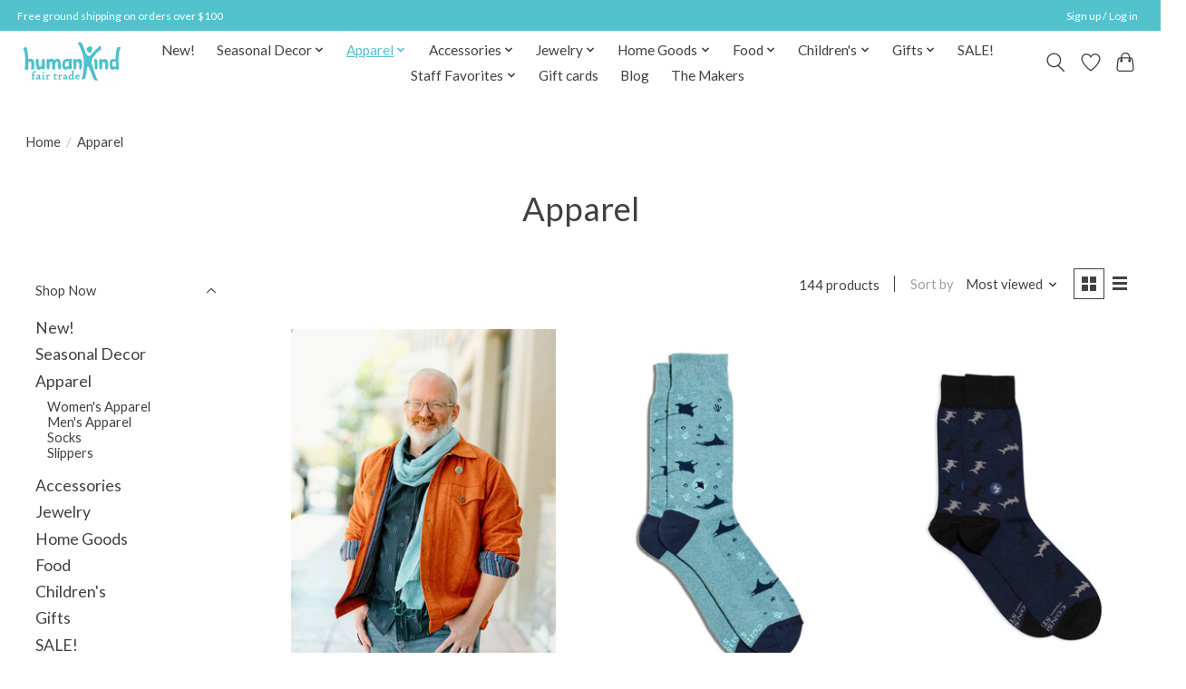

--- FILE ---
content_type: text/html;charset=utf-8
request_url: https://www.humankindslo.org/apparel/
body_size: 18100
content:
<!DOCTYPE html>
<html lang="us">
  <head>
    <meta charset="utf-8"/>
<!-- [START] 'blocks/head.rain' -->
<!--

  (c) 2008-2026 Lightspeed Netherlands B.V.
  http://www.lightspeedhq.com
  Generated: 18-01-2026 @ 18:55:09

-->
<link rel="canonical" href="https://www.humankindslo.org/apparel/"/>
<link rel="next" href="https://www.humankindslo.org/apparel/page2.html"/>
<link rel="alternate" href="https://www.humankindslo.org/index.rss" type="application/rss+xml" title="New products"/>
<meta name="robots" content="noodp,noydir"/>
<meta name="google-site-verification" content="KMgh4NffIEHaxdRLbvB9PR41_R5mxXc5BGZWOcNeZL0"/>
<meta property="og:url" content="https://www.humankindslo.org/apparel/?source=facebook"/>
<meta property="og:site_name" content="HumanKind Fair Trade"/>
<meta property="og:title" content="Shop Apparel | HumanKind Fair Trade"/>
<meta property="og:description" content="Shop HumanKind&#039;s ethical apparel line. Featuring organic cotton custom graphic t-shirts made in Haiti, jackets handmade in Nepal and more. "/>
<script>
<!-- Global site tag (gtag.js) - Google Ads: 760272819 -->
<script async src="https://www.googletagmanager.com/gtag/js?id=AW-760272819">
<script>
    window.dataLayer = window.dataLayer || [];
    function gtag(){dataLayer.push(arguments);}
    gtag('js', new Date());

    gtag('config', 'AW-760272819');
</script>

</script>
<script src="https://assets.calendly.com/assets/external/widget.js"></script>
<script>
(function(w,d,s,l,i){w[l]=w[l]||[];w[l].push({'gtm.start':
new Date().getTime(),event:'gtm.js'});var f=d.getElementsByTagName(s)[0],
j=d.createElement(s),dl=l!='dataLayer'?'&l='+l:'';j.async=true;j.src=
'https://www.googletagmanager.com/gtm.js?id='+i+dl;f.parentNode.insertBefore(j,f);
})(window,document,'script','dataLayer','GTM-NVZXZSS');
</script>
<script>
(function(w,d,s,l,i){w[l]=w[l]||[];w[l].push({'gtm.start':
new Date().getTime(),event:'gtm.js'});var f=d.getElementsByTagName(s)[0],
j=d.createElement(s),dl=l!='dataLayer'?'&l='+l:'';j.async=true;j.src=
'https://www.googletagmanager.com/gtm.js?id='+i+dl;f.parentNode.insertBefore(j,f);
})(window,document,'script','dataLayer','GTM-NVZXZSS');
</script>
<!--[if lt IE 9]>
<script src="https://cdn.shoplightspeed.com/assets/html5shiv.js?2025-02-20"></script>
<![endif]-->
<!-- [END] 'blocks/head.rain' -->
    
    
    <title>Shop Apparel | HumanKind Fair Trade - HumanKind Fair Trade</title>
    <meta name="description" content="Shop HumanKind&#039;s ethical apparel line. Featuring organic cotton custom graphic t-shirts made in Haiti, jackets handmade in Nepal and more. " />
    <meta name="keywords" content="Apparel" />
    <meta http-equiv="X-UA-Compatible" content="IE=edge">
    <meta name="viewport" content="width=device-width, initial-scale=1">
    <meta name="apple-mobile-web-app-capable" content="yes">
    <meta name="apple-mobile-web-app-status-bar-style" content="black">
    
    <script>document.getElementsByTagName("html")[0].className += " js";</script>

    <link rel="shortcut icon" href="https://cdn.shoplightspeed.com/shops/618297/themes/13296/v/207395/assets/favicon.png?20210302185825" type="image/x-icon" />
    <link href='//fonts.googleapis.com/css?family=Lato:400,300,600&display=swap' rel='stylesheet' type='text/css'>
    <link href='//fonts.googleapis.com/css?family=Lato:400,300,600&display=swap' rel='stylesheet' type='text/css'>
    <link rel="stylesheet" href="https://cdn.shoplightspeed.com/assets/gui-2-0.css?2025-02-20" />
    <link rel="stylesheet" href="https://cdn.shoplightspeed.com/assets/gui-responsive-2-0.css?2025-02-20" />
    <link id="lightspeedframe" rel="stylesheet" href="https://cdn.shoplightspeed.com/shops/618297/themes/13296/assets/style.css?2026010717245120210104183204" />
    <!-- browsers not supporting CSS variables -->
    <script>
      if(!('CSS' in window) || !CSS.supports('color', 'var(--color-var)')) {var cfStyle = document.getElementById('lightspeedframe');if(cfStyle) {var href = cfStyle.getAttribute('href');href = href.replace('style.css', 'style-fallback.css');cfStyle.setAttribute('href', href);}}
    </script>
    <link rel="stylesheet" href="https://cdn.shoplightspeed.com/shops/618297/themes/13296/assets/settings.css?2026010717245120210104183204" />
    <link rel="stylesheet" href="https://cdn.shoplightspeed.com/shops/618297/themes/13296/assets/custom.css?2026010717245120210104183204" />

    <script src="https://cdn.shoplightspeed.com/assets/jquery-3-7-1.js?2025-02-20"></script>
    <script src="https://cdn.shoplightspeed.com/assets/jquery-ui-1-14-1.js?2025-02-20"></script>

  </head>
  <body>
    
          <header class="main-header main-header--mobile js-main-header position-relative">
  <div class="main-header__top-section">
    <div class="main-header__nav-grid justify-between@md container max-width-lg text-xs padding-y-xxs">
      <div>Free ground shipping on orders over $100</div>
      <ul class="main-header__list flex-grow flex-basis-0 justify-end@md display@md">        
                
                        <li class="main-header__item"><a href="https://www.humankindslo.org/account/" class="main-header__link" title="My account">Sign up / Log in</a></li>
      </ul>
    </div>
  </div>
  <div class="main-header__mobile-content container max-width-lg">
          <a href="https://www.humankindslo.org/" class="main-header__logo" title="HumanKind Fair Trade | Handmade Ethical Gifts">
        <img src="https://cdn.shoplightspeed.com/shops/618297/themes/13296/v/207395/assets/logo.png?20210302185825" alt="HumanKind Fair Trade | Handmade Ethical Gifts">
              </a>
        
    <div class="flex items-center">
            <a href="https://www.humankindslo.org/account/wishlist/" class="main-header__mobile-btn js-tab-focus">
        <svg class="icon" viewBox="0 0 24 25" fill="none"><title>Go to wishlist</title><path d="M11.3785 4.50387L12 5.42378L12.6215 4.50387C13.6598 2.96698 15.4376 1.94995 17.4545 1.94995C20.65 1.94995 23.232 4.49701 23.25 7.6084C23.2496 8.53335 22.927 9.71432 22.3056 11.056C21.689 12.3875 20.8022 13.8258 19.7333 15.249C17.6019 18.0872 14.7978 20.798 12.0932 22.4477L12 22.488L11.9068 22.4477C9.20215 20.798 6.3981 18.0872 4.26667 15.249C3.1978 13.8258 2.31101 12.3875 1.69437 11.056C1.07303 9.71436 0.750466 8.53342 0.75 7.60848C0.767924 4.49706 3.34993 1.94995 6.54545 1.94995C8.56242 1.94995 10.3402 2.96698 11.3785 4.50387Z" stroke="currentColor" stroke-width="1.5" fill="none"/></svg>
        <span class="sr-only">Wish List</span>
      </a>
            <button class="reset main-header__mobile-btn js-tab-focus" aria-controls="cartDrawer">
        <svg class="icon" viewBox="0 0 24 25" fill="none"><title>Toggle cart</title><path d="M2.90171 9.65153C3.0797 8.00106 4.47293 6.75 6.13297 6.75H17.867C19.527 6.75 20.9203 8.00105 21.0982 9.65153L22.1767 19.6515C22.3839 21.5732 20.8783 23.25 18.9454 23.25H5.05454C3.1217 23.25 1.61603 21.5732 1.82328 19.6515L2.90171 9.65153Z" stroke="currentColor" stroke-width="1.5" fill="none"/>
        <path d="M7.19995 9.6001V5.7001C7.19995 2.88345 9.4833 0.600098 12.3 0.600098C15.1166 0.600098 17.4 2.88345 17.4 5.7001V9.6001" stroke="currentColor" stroke-width="1.5" fill="none"/>
        <circle cx="7.19996" cy="10.2001" r="1.8" fill="currentColor"/>
        <ellipse cx="17.4" cy="10.2001" rx="1.8" ry="1.8" fill="currentColor"/></svg>
        <span class="sr-only">Cart</span>
              </button>

      <button class="reset anim-menu-btn js-anim-menu-btn main-header__nav-control js-tab-focus" aria-label="Toggle menu">
        <i class="anim-menu-btn__icon anim-menu-btn__icon--close" aria-hidden="true"></i>
      </button>
    </div>
  </div>

  <div class="main-header__nav" role="navigation">
    <div class="main-header__nav-grid justify-between@md container max-width-lg">
      <div class="main-header__nav-logo-wrapper flex-shrink-0">
        
                  <a href="https://www.humankindslo.org/" class="main-header__logo" title="HumanKind Fair Trade | Handmade Ethical Gifts">
            <img src="https://cdn.shoplightspeed.com/shops/618297/themes/13296/v/207395/assets/logo.png?20210302185825" alt="HumanKind Fair Trade | Handmade Ethical Gifts">
                      </a>
              </div>
      
      <form action="https://www.humankindslo.org/search/" method="get" role="search" class="padding-y-md hide@md">
        <label class="sr-only" for="searchInputMobile">Search</label>
        <input class="header-v3__nav-form-control form-control width-100%" value="" autocomplete="off" type="search" name="q" id="searchInputMobile" placeholder="Search...">
      </form>

      <ul class="main-header__list flex-grow flex-basis-0 flex-wrap justify-center@md">
        
        
                <li class="main-header__item">
          <a class="main-header__link" href="https://www.humankindslo.org/new/">
            New!                                    
          </a>
                  </li>
                <li class="main-header__item js-main-nav__item">
          <a class="main-header__link js-main-nav__control" href="https://www.humankindslo.org/seasonal-decor/">
            <span>Seasonal Decor</span>            <svg class="main-header__dropdown-icon icon" viewBox="0 0 16 16"><polygon fill="currentColor" points="8,11.4 2.6,6 4,4.6 8,8.6 12,4.6 13.4,6 "></polygon></svg>                        <i class="main-header__arrow-icon" aria-hidden="true">
              <svg class="icon" viewBox="0 0 16 16">
                <g class="icon__group" fill="none" stroke="currentColor" stroke-linecap="square" stroke-miterlimit="10" stroke-width="2">
                  <path d="M2 2l12 12" />
                  <path d="M14 2L2 14" />
                </g>
              </svg>
            </i>
                        
          </a>
                    <ul class="main-header__dropdown">
            <li class="main-header__dropdown-item"><a href="https://www.humankindslo.org/seasonal-decor/" class="main-header__dropdown-link hide@md">All Seasonal Decor</a></li>
                        <li class="main-header__dropdown-item">
              <a class="main-header__dropdown-link" href="https://www.humankindslo.org/seasonal-decor/autumn/">
                Autumn 
                                              </a>

                          </li>
                        <li class="main-header__dropdown-item">
              <a class="main-header__dropdown-link" href="https://www.humankindslo.org/seasonal-decor/day-of-the-dead/">
                Day of the Dead
                                              </a>

                          </li>
                        <li class="main-header__dropdown-item">
              <a class="main-header__dropdown-link" href="https://www.humankindslo.org/seasonal-decor/halloween/">
                Halloween
                                              </a>

                          </li>
                        <li class="main-header__dropdown-item">
              <a class="main-header__dropdown-link" href="https://www.humankindslo.org/seasonal-decor/thanksgiving/">
                Thanksgiving
                                              </a>

                          </li>
                        <li class="main-header__dropdown-item">
              <a class="main-header__dropdown-link" href="https://www.humankindslo.org/seasonal-decor/hanukkah/">
                Hanukkah
                                              </a>

                          </li>
                        <li class="main-header__dropdown-item">
              <a class="main-header__dropdown-link" href="https://www.humankindslo.org/seasonal-decor/holiday-cards/">
                Holiday Cards
                                              </a>

                          </li>
                        <li class="main-header__dropdown-item js-main-nav__item position-relative">
              <a class="main-header__dropdown-link js-main-nav__control flex justify-between " href="https://www.humankindslo.org/seasonal-decor/christmas/">
                Christmas
                <svg class="dropdown__desktop-icon icon" aria-hidden="true" viewBox="0 0 12 12"><polyline stroke-width="1" stroke="currentColor" fill="none" stroke-linecap="round" stroke-linejoin="round" points="3.5 0.5 9.5 6 3.5 11.5"></polyline></svg>                                <i class="main-header__arrow-icon" aria-hidden="true">
                  <svg class="icon" viewBox="0 0 16 16">
                    <g class="icon__group" fill="none" stroke="currentColor" stroke-linecap="square" stroke-miterlimit="10" stroke-width="2">
                      <path d="M2 2l12 12" />
                      <path d="M14 2L2 14" />
                    </g>
                  </svg>
                </i>
                              </a>

                            <ul class="main-header__dropdown">
                <li><a href="https://www.humankindslo.org/seasonal-decor/christmas/" class="main-header__dropdown-link hide@md">All Christmas</a></li>
                                <li><a class="main-header__dropdown-link" href="https://www.humankindslo.org/seasonal-decor/christmas/ornaments/">Ornaments</a></li>
                                <li><a class="main-header__dropdown-link" href="https://www.humankindslo.org/seasonal-decor/christmas/nativities/">Nativities</a></li>
                                <li><a class="main-header__dropdown-link" href="https://www.humankindslo.org/seasonal-decor/christmas/garlands-wreaths/">Garlands &amp; Wreaths</a></li>
                                <li><a class="main-header__dropdown-link" href="https://www.humankindslo.org/seasonal-decor/christmas/christmas-decor/">Christmas Decor</a></li>
                              </ul>
                          </li>
                      </ul>
                  </li>
                <li class="main-header__item js-main-nav__item">
          <a class="main-header__link js-main-nav__control" href="https://www.humankindslo.org/apparel/" aria-current="page">
            <span>Apparel</span>            <svg class="main-header__dropdown-icon icon" viewBox="0 0 16 16"><polygon fill="currentColor" points="8,11.4 2.6,6 4,4.6 8,8.6 12,4.6 13.4,6 "></polygon></svg>                        <i class="main-header__arrow-icon" aria-hidden="true">
              <svg class="icon" viewBox="0 0 16 16">
                <g class="icon__group" fill="none" stroke="currentColor" stroke-linecap="square" stroke-miterlimit="10" stroke-width="2">
                  <path d="M2 2l12 12" />
                  <path d="M14 2L2 14" />
                </g>
              </svg>
            </i>
                        
          </a>
                    <ul class="main-header__dropdown">
            <li class="main-header__dropdown-item"><a href="https://www.humankindslo.org/apparel/" class="main-header__dropdown-link hide@md" aria-current="page">All Apparel</a></li>
                        <li class="main-header__dropdown-item">
              <a class="main-header__dropdown-link" href="https://www.humankindslo.org/apparel/womens-apparel/">
                Women&#039;s Apparel
                                              </a>

                          </li>
                        <li class="main-header__dropdown-item">
              <a class="main-header__dropdown-link" href="https://www.humankindslo.org/apparel/mens-apparel/">
                Men&#039;s Apparel
                                              </a>

                          </li>
                        <li class="main-header__dropdown-item js-main-nav__item position-relative">
              <a class="main-header__dropdown-link js-main-nav__control flex justify-between " href="https://www.humankindslo.org/apparel/socks/">
                Socks
                <svg class="dropdown__desktop-icon icon" aria-hidden="true" viewBox="0 0 12 12"><polyline stroke-width="1" stroke="currentColor" fill="none" stroke-linecap="round" stroke-linejoin="round" points="3.5 0.5 9.5 6 3.5 11.5"></polyline></svg>                                <i class="main-header__arrow-icon" aria-hidden="true">
                  <svg class="icon" viewBox="0 0 16 16">
                    <g class="icon__group" fill="none" stroke="currentColor" stroke-linecap="square" stroke-miterlimit="10" stroke-width="2">
                      <path d="M2 2l12 12" />
                      <path d="M14 2L2 14" />
                    </g>
                  </svg>
                </i>
                              </a>

                            <ul class="main-header__dropdown">
                <li><a href="https://www.humankindslo.org/apparel/socks/" class="main-header__dropdown-link hide@md">All Socks</a></li>
                                <li><a class="main-header__dropdown-link" href="https://www.humankindslo.org/apparel/socks/mens-socks/">Men&#039;s Socks</a></li>
                                <li><a class="main-header__dropdown-link" href="https://www.humankindslo.org/apparel/socks/womens-socks/">Women&#039;s Socks</a></li>
                                <li><a class="main-header__dropdown-link" href="https://www.humankindslo.org/apparel/socks/childrens-socks/">Children&#039;s Socks</a></li>
                              </ul>
                          </li>
                        <li class="main-header__dropdown-item">
              <a class="main-header__dropdown-link" href="https://www.humankindslo.org/apparel/slippers/">
                Slippers
                                              </a>

                          </li>
                      </ul>
                  </li>
                <li class="main-header__item js-main-nav__item">
          <a class="main-header__link js-main-nav__control" href="https://www.humankindslo.org/accessories/">
            <span>Accessories</span>            <svg class="main-header__dropdown-icon icon" viewBox="0 0 16 16"><polygon fill="currentColor" points="8,11.4 2.6,6 4,4.6 8,8.6 12,4.6 13.4,6 "></polygon></svg>                        <i class="main-header__arrow-icon" aria-hidden="true">
              <svg class="icon" viewBox="0 0 16 16">
                <g class="icon__group" fill="none" stroke="currentColor" stroke-linecap="square" stroke-miterlimit="10" stroke-width="2">
                  <path d="M2 2l12 12" />
                  <path d="M14 2L2 14" />
                </g>
              </svg>
            </i>
                        
          </a>
                    <ul class="main-header__dropdown">
            <li class="main-header__dropdown-item"><a href="https://www.humankindslo.org/accessories/" class="main-header__dropdown-link hide@md">All Accessories</a></li>
                        <li class="main-header__dropdown-item">
              <a class="main-header__dropdown-link" href="https://www.humankindslo.org/accessories/bags-wallets/">
                Bags &amp; Wallets
                                              </a>

                          </li>
                        <li class="main-header__dropdown-item">
              <a class="main-header__dropdown-link" href="https://www.humankindslo.org/accessories/scarves/">
                Scarves
                                              </a>

                          </li>
                        <li class="main-header__dropdown-item">
              <a class="main-header__dropdown-link" href="https://www.humankindslo.org/accessories/hats-hair-accessories/">
                Hats &amp; Hair Accessories
                                              </a>

                          </li>
                        <li class="main-header__dropdown-item">
              <a class="main-header__dropdown-link" href="https://www.humankindslo.org/accessories/winter-knitwear/">
                Winter Knitwear
                                              </a>

                          </li>
                        <li class="main-header__dropdown-item">
              <a class="main-header__dropdown-link" href="https://www.humankindslo.org/accessories/keychains/">
                Keychains
                                              </a>

                          </li>
                      </ul>
                  </li>
                <li class="main-header__item js-main-nav__item">
          <a class="main-header__link js-main-nav__control" href="https://www.humankindslo.org/jewelry/">
            <span>Jewelry</span>            <svg class="main-header__dropdown-icon icon" viewBox="0 0 16 16"><polygon fill="currentColor" points="8,11.4 2.6,6 4,4.6 8,8.6 12,4.6 13.4,6 "></polygon></svg>                        <i class="main-header__arrow-icon" aria-hidden="true">
              <svg class="icon" viewBox="0 0 16 16">
                <g class="icon__group" fill="none" stroke="currentColor" stroke-linecap="square" stroke-miterlimit="10" stroke-width="2">
                  <path d="M2 2l12 12" />
                  <path d="M14 2L2 14" />
                </g>
              </svg>
            </i>
                        
          </a>
                    <ul class="main-header__dropdown">
            <li class="main-header__dropdown-item"><a href="https://www.humankindslo.org/jewelry/" class="main-header__dropdown-link hide@md">All Jewelry</a></li>
                        <li class="main-header__dropdown-item">
              <a class="main-header__dropdown-link" href="https://www.humankindslo.org/jewelry/earrings/">
                Earrings
                                              </a>

                          </li>
                        <li class="main-header__dropdown-item">
              <a class="main-header__dropdown-link" href="https://www.humankindslo.org/jewelry/necklaces/">
                Necklaces
                                              </a>

                          </li>
                        <li class="main-header__dropdown-item">
              <a class="main-header__dropdown-link" href="https://www.humankindslo.org/jewelry/bracelets/">
                Bracelets
                                              </a>

                          </li>
                        <li class="main-header__dropdown-item">
              <a class="main-header__dropdown-link" href="https://www.humankindslo.org/jewelry/rings/">
                Rings
                                              </a>

                          </li>
                        <li class="main-header__dropdown-item">
              <a class="main-header__dropdown-link" href="https://www.humankindslo.org/jewelry/pins/">
                Pins
                                              </a>

                          </li>
                      </ul>
                  </li>
                <li class="main-header__item js-main-nav__item">
          <a class="main-header__link js-main-nav__control" href="https://www.humankindslo.org/home-goods/">
            <span>Home Goods</span>            <svg class="main-header__dropdown-icon icon" viewBox="0 0 16 16"><polygon fill="currentColor" points="8,11.4 2.6,6 4,4.6 8,8.6 12,4.6 13.4,6 "></polygon></svg>                        <i class="main-header__arrow-icon" aria-hidden="true">
              <svg class="icon" viewBox="0 0 16 16">
                <g class="icon__group" fill="none" stroke="currentColor" stroke-linecap="square" stroke-miterlimit="10" stroke-width="2">
                  <path d="M2 2l12 12" />
                  <path d="M14 2L2 14" />
                </g>
              </svg>
            </i>
                        
          </a>
                    <ul class="main-header__dropdown">
            <li class="main-header__dropdown-item"><a href="https://www.humankindslo.org/home-goods/" class="main-header__dropdown-link hide@md">All Home Goods</a></li>
                        <li class="main-header__dropdown-item">
              <a class="main-header__dropdown-link" href="https://www.humankindslo.org/home-goods/kitchen-table/">
                Kitchen &amp; Table
                                              </a>

                          </li>
                        <li class="main-header__dropdown-item js-main-nav__item position-relative">
              <a class="main-header__dropdown-link js-main-nav__control flex justify-between " href="https://www.humankindslo.org/home-goods/felt-flowers/">
                Felt Flowers
                <svg class="dropdown__desktop-icon icon" aria-hidden="true" viewBox="0 0 12 12"><polyline stroke-width="1" stroke="currentColor" fill="none" stroke-linecap="round" stroke-linejoin="round" points="3.5 0.5 9.5 6 3.5 11.5"></polyline></svg>                                <i class="main-header__arrow-icon" aria-hidden="true">
                  <svg class="icon" viewBox="0 0 16 16">
                    <g class="icon__group" fill="none" stroke="currentColor" stroke-linecap="square" stroke-miterlimit="10" stroke-width="2">
                      <path d="M2 2l12 12" />
                      <path d="M14 2L2 14" />
                    </g>
                  </svg>
                </i>
                              </a>

                            <ul class="main-header__dropdown">
                <li><a href="https://www.humankindslo.org/home-goods/felt-flowers/" class="main-header__dropdown-link hide@md">All Felt Flowers</a></li>
                                <li><a class="main-header__dropdown-link" href="https://www.humankindslo.org/home-goods/felt-flowers/felt-flower-bouquets/">Felt Flower Bouquets </a></li>
                                <li><a class="main-header__dropdown-link" href="https://www.humankindslo.org/home-goods/felt-flowers/felt-flower-stems/">Felt Flower Stems</a></li>
                                <li><a class="main-header__dropdown-link" href="https://www.humankindslo.org/home-goods/felt-flowers/felt-leaf-stems/">Felt Leaf Stems</a></li>
                                <li><a class="main-header__dropdown-link" href="https://www.humankindslo.org/home-goods/felt-flowers/other-felt-stems/">Other Felt Stems </a></li>
                              </ul>
                          </li>
                        <li class="main-header__dropdown-item js-main-nav__item position-relative">
              <a class="main-header__dropdown-link js-main-nav__control flex justify-between " href="https://www.humankindslo.org/home-goods/blankets-pillows/">
                Blankets &amp; Pillows
                <svg class="dropdown__desktop-icon icon" aria-hidden="true" viewBox="0 0 12 12"><polyline stroke-width="1" stroke="currentColor" fill="none" stroke-linecap="round" stroke-linejoin="round" points="3.5 0.5 9.5 6 3.5 11.5"></polyline></svg>                                <i class="main-header__arrow-icon" aria-hidden="true">
                  <svg class="icon" viewBox="0 0 16 16">
                    <g class="icon__group" fill="none" stroke="currentColor" stroke-linecap="square" stroke-miterlimit="10" stroke-width="2">
                      <path d="M2 2l12 12" />
                      <path d="M14 2L2 14" />
                    </g>
                  </svg>
                </i>
                              </a>

                            <ul class="main-header__dropdown">
                <li><a href="https://www.humankindslo.org/home-goods/blankets-pillows/" class="main-header__dropdown-link hide@md">All Blankets &amp; Pillows</a></li>
                                <li><a class="main-header__dropdown-link" href="https://www.humankindslo.org/home-goods/blankets-pillows/kantha-collection/">Kantha Collection </a></li>
                                <li><a class="main-header__dropdown-link" href="https://www.humankindslo.org/home-goods/blankets-pillows/pillows/">Pillows</a></li>
                                <li><a class="main-header__dropdown-link" href="https://www.humankindslo.org/home-goods/blankets-pillows/blanket/">Blanket</a></li>
                              </ul>
                          </li>
                        <li class="main-header__dropdown-item">
              <a class="main-header__dropdown-link" href="https://www.humankindslo.org/home-goods/baskets/">
                Baskets
                                              </a>

                          </li>
                        <li class="main-header__dropdown-item">
              <a class="main-header__dropdown-link" href="https://www.humankindslo.org/home-goods/garlands/">
                Garlands
                                              </a>

                          </li>
                        <li class="main-header__dropdown-item">
              <a class="main-header__dropdown-link" href="https://www.humankindslo.org/home-goods/wall-hangings/">
                Wall Hangings
                                              </a>

                          </li>
                        <li class="main-header__dropdown-item">
              <a class="main-header__dropdown-link" href="https://www.humankindslo.org/home-goods/lighting/">
                Lighting
                                              </a>

                          </li>
                        <li class="main-header__dropdown-item">
              <a class="main-header__dropdown-link" href="https://www.humankindslo.org/home-goods/garden/">
                Garden
                                              </a>

                          </li>
                        <li class="main-header__dropdown-item">
              <a class="main-header__dropdown-link" href="https://www.humankindslo.org/home-goods/sacred-items/">
                Sacred Items
                                              </a>

                          </li>
                        <li class="main-header__dropdown-item">
              <a class="main-header__dropdown-link" href="https://www.humankindslo.org/home-goods/skincare-candles/">
                Skincare &amp; Candles
                                              </a>

                          </li>
                      </ul>
                  </li>
                <li class="main-header__item js-main-nav__item">
          <a class="main-header__link js-main-nav__control" href="https://www.humankindslo.org/food/">
            <span>Food</span>            <svg class="main-header__dropdown-icon icon" viewBox="0 0 16 16"><polygon fill="currentColor" points="8,11.4 2.6,6 4,4.6 8,8.6 12,4.6 13.4,6 "></polygon></svg>                        <i class="main-header__arrow-icon" aria-hidden="true">
              <svg class="icon" viewBox="0 0 16 16">
                <g class="icon__group" fill="none" stroke="currentColor" stroke-linecap="square" stroke-miterlimit="10" stroke-width="2">
                  <path d="M2 2l12 12" />
                  <path d="M14 2L2 14" />
                </g>
              </svg>
            </i>
                        
          </a>
                    <ul class="main-header__dropdown">
            <li class="main-header__dropdown-item"><a href="https://www.humankindslo.org/food/" class="main-header__dropdown-link hide@md">All Food</a></li>
                        <li class="main-header__dropdown-item">
              <a class="main-header__dropdown-link" href="https://www.humankindslo.org/food/coffee/">
                Coffee
                                              </a>

                          </li>
                        <li class="main-header__dropdown-item">
              <a class="main-header__dropdown-link" href="https://www.humankindslo.org/food/tea/">
                Tea
                                              </a>

                          </li>
                        <li class="main-header__dropdown-item">
              <a class="main-header__dropdown-link" href="https://www.humankindslo.org/food/spices-sauces/">
                Spices &amp; Sauces
                                              </a>

                          </li>
                      </ul>
                  </li>
                <li class="main-header__item js-main-nav__item">
          <a class="main-header__link js-main-nav__control" href="https://www.humankindslo.org/childrens/">
            <span>Children&#039;s</span>            <svg class="main-header__dropdown-icon icon" viewBox="0 0 16 16"><polygon fill="currentColor" points="8,11.4 2.6,6 4,4.6 8,8.6 12,4.6 13.4,6 "></polygon></svg>                        <i class="main-header__arrow-icon" aria-hidden="true">
              <svg class="icon" viewBox="0 0 16 16">
                <g class="icon__group" fill="none" stroke="currentColor" stroke-linecap="square" stroke-miterlimit="10" stroke-width="2">
                  <path d="M2 2l12 12" />
                  <path d="M14 2L2 14" />
                </g>
              </svg>
            </i>
                        
          </a>
                    <ul class="main-header__dropdown">
            <li class="main-header__dropdown-item"><a href="https://www.humankindslo.org/childrens/" class="main-header__dropdown-link hide@md">All Children&#039;s</a></li>
                        <li class="main-header__dropdown-item">
              <a class="main-header__dropdown-link" href="https://www.humankindslo.org/childrens/toys-games/">
                Toys &amp; Games
                                              </a>

                          </li>
                        <li class="main-header__dropdown-item">
              <a class="main-header__dropdown-link" href="https://www.humankindslo.org/childrens/apparel/">
                Apparel
                                              </a>

                          </li>
                      </ul>
                  </li>
                <li class="main-header__item js-main-nav__item">
          <a class="main-header__link js-main-nav__control" href="https://www.humankindslo.org/gifts/">
            <span>Gifts</span>            <svg class="main-header__dropdown-icon icon" viewBox="0 0 16 16"><polygon fill="currentColor" points="8,11.4 2.6,6 4,4.6 8,8.6 12,4.6 13.4,6 "></polygon></svg>                        <i class="main-header__arrow-icon" aria-hidden="true">
              <svg class="icon" viewBox="0 0 16 16">
                <g class="icon__group" fill="none" stroke="currentColor" stroke-linecap="square" stroke-miterlimit="10" stroke-width="2">
                  <path d="M2 2l12 12" />
                  <path d="M14 2L2 14" />
                </g>
              </svg>
            </i>
                        
          </a>
                    <ul class="main-header__dropdown">
            <li class="main-header__dropdown-item"><a href="https://www.humankindslo.org/gifts/" class="main-header__dropdown-link hide@md">All Gifts</a></li>
                        <li class="main-header__dropdown-item js-main-nav__item position-relative">
              <a class="main-header__dropdown-link js-main-nav__control flex justify-between " href="https://www.humankindslo.org/gifts/cards/">
                Cards
                <svg class="dropdown__desktop-icon icon" aria-hidden="true" viewBox="0 0 12 12"><polyline stroke-width="1" stroke="currentColor" fill="none" stroke-linecap="round" stroke-linejoin="round" points="3.5 0.5 9.5 6 3.5 11.5"></polyline></svg>                                <i class="main-header__arrow-icon" aria-hidden="true">
                  <svg class="icon" viewBox="0 0 16 16">
                    <g class="icon__group" fill="none" stroke="currentColor" stroke-linecap="square" stroke-miterlimit="10" stroke-width="2">
                      <path d="M2 2l12 12" />
                      <path d="M14 2L2 14" />
                    </g>
                  </svg>
                </i>
                              </a>

                            <ul class="main-header__dropdown">
                <li><a href="https://www.humankindslo.org/gifts/cards/" class="main-header__dropdown-link hide@md">All Cards</a></li>
                                <li><a class="main-header__dropdown-link" href="https://www.humankindslo.org/gifts/cards/birthday-cards/">Birthday Cards</a></li>
                                <li><a class="main-header__dropdown-link" href="https://www.humankindslo.org/gifts/cards/love-cards/">Love Cards</a></li>
                                <li><a class="main-header__dropdown-link" href="https://www.humankindslo.org/gifts/cards/fathers-day-cards/">Father&#039;s Day Cards</a></li>
                                <li><a class="main-header__dropdown-link" href="https://www.humankindslo.org/gifts/cards/graduation-cards/">Graduation Cards</a></li>
                                <li><a class="main-header__dropdown-link" href="https://www.humankindslo.org/gifts/cards/mothers-day-card/">Mother&#039;s Day Card</a></li>
                                <li><a class="main-header__dropdown-link" href="https://www.humankindslo.org/gifts/cards/baby-cards/">Baby Cards</a></li>
                                <li><a class="main-header__dropdown-link" href="https://www.humankindslo.org/gifts/cards/holiday-cards/">Holiday Cards</a></li>
                                <li><a class="main-header__dropdown-link" href="https://www.humankindslo.org/gifts/cards/all-occasion-cards/">All Occasion Cards</a></li>
                                <li><a class="main-header__dropdown-link" href="https://www.humankindslo.org/gifts/cards/wedding-cards/">Wedding Cards</a></li>
                                <li><a class="main-header__dropdown-link" href="https://www.humankindslo.org/gifts/cards/thank-you-cards/">Thank You Cards</a></li>
                                <li><a class="main-header__dropdown-link" href="https://www.humankindslo.org/gifts/cards/get-well-sympathy-cards/">Get Well &amp; Sympathy Cards</a></li>
                                <li><a class="main-header__dropdown-link" href="https://www.humankindslo.org/gifts/cards/anniversary-cards/">Anniversary Cards</a></li>
                                <li><a class="main-header__dropdown-link" href="https://www.humankindslo.org/gifts/cards/friendship-cards/">Friendship Cards</a></li>
                                <li><a class="main-header__dropdown-link" href="https://www.humankindslo.org/gifts/cards/congratulations/">Congratulations</a></li>
                                <li><a class="main-header__dropdown-link" href="https://www.humankindslo.org/gifts/cards/halloween/">Halloween</a></li>
                                <li><a class="main-header__dropdown-link" href="https://www.humankindslo.org/gifts/cards/pride-cards/">Pride Cards</a></li>
                              </ul>
                          </li>
                        <li class="main-header__dropdown-item js-main-nav__item position-relative">
              <a class="main-header__dropdown-link js-main-nav__control flex justify-between " href="https://www.humankindslo.org/gifts/books/">
                Books
                <svg class="dropdown__desktop-icon icon" aria-hidden="true" viewBox="0 0 12 12"><polyline stroke-width="1" stroke="currentColor" fill="none" stroke-linecap="round" stroke-linejoin="round" points="3.5 0.5 9.5 6 3.5 11.5"></polyline></svg>                                <i class="main-header__arrow-icon" aria-hidden="true">
                  <svg class="icon" viewBox="0 0 16 16">
                    <g class="icon__group" fill="none" stroke="currentColor" stroke-linecap="square" stroke-miterlimit="10" stroke-width="2">
                      <path d="M2 2l12 12" />
                      <path d="M14 2L2 14" />
                    </g>
                  </svg>
                </i>
                              </a>

                            <ul class="main-header__dropdown">
                <li><a href="https://www.humankindslo.org/gifts/books/" class="main-header__dropdown-link hide@md">All Books</a></li>
                                <li><a class="main-header__dropdown-link" href="https://www.humankindslo.org/gifts/books/food/">Food</a></li>
                                <li><a class="main-header__dropdown-link" href="https://www.humankindslo.org/gifts/books/children/">Children</a></li>
                                <li><a class="main-header__dropdown-link" href="https://www.humankindslo.org/gifts/books/inspirational/">Inspirational</a></li>
                              </ul>
                          </li>
                        <li class="main-header__dropdown-item">
              <a class="main-header__dropdown-link" href="https://www.humankindslo.org/gifts/journals/">
                Journals
                                              </a>

                          </li>
                        <li class="main-header__dropdown-item">
              <a class="main-header__dropdown-link" href="https://www.humankindslo.org/gifts/little-things/">
                Little Things
                                              </a>

                          </li>
                        <li class="main-header__dropdown-item">
              <a class="main-header__dropdown-link" href="https://www.humankindslo.org/gifts/gift-wrap/">
                Gift Wrap
                                              </a>

                          </li>
                        <li class="main-header__dropdown-item">
              <a class="main-header__dropdown-link" href="https://www.humankindslo.org/gifts/calendars-and-planners/">
                Calendars and Planners
                                              </a>

                          </li>
                        <li class="main-header__dropdown-item">
              <a class="main-header__dropdown-link" href="https://www.humankindslo.org/gifts/craft-kits/">
                Craft Kits
                                              </a>

                          </li>
                      </ul>
                  </li>
                <li class="main-header__item">
          <a class="main-header__link" href="https://www.humankindslo.org/sale/">
            SALE!                                    
          </a>
                  </li>
                <li class="main-header__item js-main-nav__item">
          <a class="main-header__link js-main-nav__control" href="https://www.humankindslo.org/staff-favorites/">
            <span>Staff Favorites </span>            <svg class="main-header__dropdown-icon icon" viewBox="0 0 16 16"><polygon fill="currentColor" points="8,11.4 2.6,6 4,4.6 8,8.6 12,4.6 13.4,6 "></polygon></svg>                        <i class="main-header__arrow-icon" aria-hidden="true">
              <svg class="icon" viewBox="0 0 16 16">
                <g class="icon__group" fill="none" stroke="currentColor" stroke-linecap="square" stroke-miterlimit="10" stroke-width="2">
                  <path d="M2 2l12 12" />
                  <path d="M14 2L2 14" />
                </g>
              </svg>
            </i>
                        
          </a>
                    <ul class="main-header__dropdown">
            <li class="main-header__dropdown-item"><a href="https://www.humankindslo.org/staff-favorites/" class="main-header__dropdown-link hide@md">All Staff Favorites </a></li>
                        <li class="main-header__dropdown-item">
              <a class="main-header__dropdown-link" href="https://www.humankindslo.org/staff-favorites/lynanne/">
                LynAnne
                                              </a>

                          </li>
                        <li class="main-header__dropdown-item">
              <a class="main-header__dropdown-link" href="https://www.humankindslo.org/staff-favorites/tim/">
                Tim
                                              </a>

                          </li>
                        <li class="main-header__dropdown-item">
              <a class="main-header__dropdown-link" href="https://www.humankindslo.org/staff-favorites/katie/">
                Katie
                                              </a>

                          </li>
                        <li class="main-header__dropdown-item">
              <a class="main-header__dropdown-link" href="https://www.humankindslo.org/staff-favorites/amanda/">
                Amanda
                                              </a>

                          </li>
                        <li class="main-header__dropdown-item">
              <a class="main-header__dropdown-link" href="https://www.humankindslo.org/staff-favorites/emy/">
                Emy 
                                              </a>

                          </li>
                        <li class="main-header__dropdown-item">
              <a class="main-header__dropdown-link" href="https://www.humankindslo.org/staff-favorites/debby/">
                Debby
                                              </a>

                          </li>
                        <li class="main-header__dropdown-item">
              <a class="main-header__dropdown-link" href="https://www.humankindslo.org/staff-favorites/2025-bestsellers/">
                2025 Bestsellers
                                              </a>

                          </li>
                      </ul>
                  </li>
        
                <li class="main-header__item">
            <a class="main-header__link" href="https://www.humankindslo.org/giftcard/" >Gift cards</a>
        </li>
        
                              <li class="main-header__item">
              <a class="main-header__link" href="https://www.humankindslo.org/blogs/humankind-blog/">Blog</a>
            </li>
                  
                              <li class="main-header__item">
              <a class="main-header__link" href="https://www.humankindslo.org/brands/">The Makers</a>
            </li>
                  
                
        <li class="main-header__item hide@md">
          <ul class="main-header__list main-header__list--mobile-items">        
            
                                    <li class="main-header__item"><a href="https://www.humankindslo.org/account/" class="main-header__link" title="My account">Sign up / Log in</a></li>
          </ul>
        </li>
        
      </ul>

      <ul class="main-header__list flex-shrink-0 justify-end@md display@md">
        <li class="main-header__item">
          
          <button class="reset switch-icon main-header__link main-header__link--icon js-toggle-search js-switch-icon js-tab-focus" aria-label="Toggle icon">
            <svg class="icon switch-icon__icon--a" viewBox="0 0 24 25"><title>Toggle search</title><path fill-rule="evenodd" clip-rule="evenodd" d="M17.6032 9.55171C17.6032 13.6671 14.267 17.0033 10.1516 17.0033C6.03621 17.0033 2.70001 13.6671 2.70001 9.55171C2.70001 5.4363 6.03621 2.1001 10.1516 2.1001C14.267 2.1001 17.6032 5.4363 17.6032 9.55171ZM15.2499 16.9106C13.8031 17.9148 12.0461 18.5033 10.1516 18.5033C5.20779 18.5033 1.20001 14.4955 1.20001 9.55171C1.20001 4.60787 5.20779 0.600098 10.1516 0.600098C15.0955 0.600098 19.1032 4.60787 19.1032 9.55171C19.1032 12.0591 18.0724 14.3257 16.4113 15.9507L23.2916 22.8311C23.5845 23.1239 23.5845 23.5988 23.2916 23.8917C22.9987 24.1846 22.5239 24.1846 22.231 23.8917L15.2499 16.9106Z" fill="currentColor"/></svg>

            <svg class="icon switch-icon__icon--b" viewBox="0 0 32 32"><title>Toggle search</title><g fill="none" stroke="currentColor" stroke-miterlimit="10" stroke-linecap="round" stroke-linejoin="round" stroke-width="2"><line x1="27" y1="5" x2="5" y2="27"></line><line x1="27" y1="27" x2="5" y2="5"></line></g></svg>
          </button>

        </li>
                <li class="main-header__item">
          <a href="https://www.humankindslo.org/account/wishlist/" class="main-header__link main-header__link--icon">
            <svg class="icon" viewBox="0 0 24 25" fill="none"><title>Go to wishlist</title><path d="M11.3785 4.50387L12 5.42378L12.6215 4.50387C13.6598 2.96698 15.4376 1.94995 17.4545 1.94995C20.65 1.94995 23.232 4.49701 23.25 7.6084C23.2496 8.53335 22.927 9.71432 22.3056 11.056C21.689 12.3875 20.8022 13.8258 19.7333 15.249C17.6019 18.0872 14.7978 20.798 12.0932 22.4477L12 22.488L11.9068 22.4477C9.20215 20.798 6.3981 18.0872 4.26667 15.249C3.1978 13.8258 2.31101 12.3875 1.69437 11.056C1.07303 9.71436 0.750466 8.53342 0.75 7.60848C0.767924 4.49706 3.34993 1.94995 6.54545 1.94995C8.56242 1.94995 10.3402 2.96698 11.3785 4.50387Z" stroke="currentColor" stroke-width="1.5" fill="none"/></svg>
            <span class="sr-only">Wish List</span>
          </a>
        </li>
                <li class="main-header__item">
          <a href="#0" class="main-header__link main-header__link--icon" aria-controls="cartDrawer">
            <svg class="icon" viewBox="0 0 24 25" fill="none"><title>Toggle cart</title><path d="M2.90171 9.65153C3.0797 8.00106 4.47293 6.75 6.13297 6.75H17.867C19.527 6.75 20.9203 8.00105 21.0982 9.65153L22.1767 19.6515C22.3839 21.5732 20.8783 23.25 18.9454 23.25H5.05454C3.1217 23.25 1.61603 21.5732 1.82328 19.6515L2.90171 9.65153Z" stroke="currentColor" stroke-width="1.5" fill="none"/>
            <path d="M7.19995 9.6001V5.7001C7.19995 2.88345 9.4833 0.600098 12.3 0.600098C15.1166 0.600098 17.4 2.88345 17.4 5.7001V9.6001" stroke="currentColor" stroke-width="1.5" fill="none"/>
            <circle cx="7.19996" cy="10.2001" r="1.8" fill="currentColor"/>
            <ellipse cx="17.4" cy="10.2001" rx="1.8" ry="1.8" fill="currentColor"/></svg>
            <span class="sr-only">Cart</span>
                      </a>
        </li>
      </ul>
      
    	<div class="main-header__search-form bg">
        <form action="https://www.humankindslo.org/search/" method="get" role="search" class="container max-width-lg">
          <label class="sr-only" for="searchInput">Search</label>
          <input class="header-v3__nav-form-control form-control width-100%" value="" autocomplete="off" type="search" name="q" id="searchInput" placeholder="Search...">
        </form>
      </div>
      
    </div>
  </div>
</header>

<div class="drawer dr-cart js-drawer" id="cartDrawer">
  <div class="drawer__content bg shadow-md flex flex-column" role="alertdialog" aria-labelledby="drawer-cart-title">
    <header class="flex items-center justify-between flex-shrink-0 padding-x-md padding-y-md">
      <h1 id="drawer-cart-title" class="text-base text-truncate">Shopping cart</h1>

      <button class="reset drawer__close-btn js-drawer__close js-tab-focus">
        <svg class="icon icon--xs" viewBox="0 0 16 16"><title>Close cart panel</title><g stroke-width="2" stroke="currentColor" fill="none" stroke-linecap="round" stroke-linejoin="round" stroke-miterlimit="10"><line x1="13.5" y1="2.5" x2="2.5" y2="13.5"></line><line x1="2.5" y1="2.5" x2="13.5" y2="13.5"></line></g></svg>
      </button>
    </header>

    <div class="drawer__body padding-x-md padding-bottom-sm js-drawer__body">
            <p class="margin-y-xxxl color-contrast-medium text-sm text-center">Your cart is currently empty</p>
          </div>

    <footer class="padding-x-md padding-y-md flex-shrink-0">
      <p class="text-sm text-center color-contrast-medium margin-bottom-sm">Safely pay with:</p>
      <p class="text-sm flex flex-wrap gap-xs text-xs@md justify-center">
                  <a href="https://www.humankindslo.org/service/payment-methods/" title="Credit Card">
            <img src="https://cdn.shoplightspeed.com/assets/icon-payment-creditcard.png?2025-02-20" alt="Credit Card" height="16" />
          </a>
              </p>
    </footer>
  </div>
</div>            <section class="collection-page__intro container max-width-lg">
  <div class="padding-y-lg">
    <nav class="breadcrumbs text-sm" aria-label="Breadcrumbs">
  <ol class="flex flex-wrap gap-xxs">
    <li class="breadcrumbs__item">
    	<a href="https://www.humankindslo.org/" class="color-inherit text-underline-hover">Home</a>
      <span class="color-contrast-low margin-left-xxs" aria-hidden="true">/</span>
    </li>
        <li class="breadcrumbs__item" aria-current="page">
            Apparel
          </li>
      </ol>
</nav>  </div>
  
  <h1 class="text-center">Apparel</h1>

  </section>

<section class="collection-page__content padding-y-lg">
  <div class="container max-width-lg">
    <div class="margin-bottom-md hide@md no-js:is-hidden">
      <button class="btn btn--subtle width-100%" aria-controls="filter-panel">Show filters</button>
    </div>
  
    <div class="flex@md">
      <aside class="sidebar sidebar--collection-filters sidebar--colection-filters sidebar--static@md js-sidebar" data-static-class="sidebar--sticky-on-desktop" id="filter-panel" aria-labelledby="filter-panel-title">
        <div class="sidebar__panel">
          <header class="sidebar__header z-index-2">
            <h1 class="text-md text-truncate" id="filter-panel-title">Filters</h1>
      
            <button class="reset sidebar__close-btn js-sidebar__close-btn js-tab-focus">
              <svg class="icon" viewBox="0 0 16 16"><title>Close panel</title><g stroke-width="1" stroke="currentColor" fill="none" stroke-linecap="round" stroke-linejoin="round" stroke-miterlimit="10"><line x1="13.5" y1="2.5" x2="2.5" y2="13.5"></line><line x1="2.5" y1="2.5" x2="13.5" y2="13.5"></line></g></svg>
            </button>
          </header>
      		
          <form action="https://www.humankindslo.org/apparel/" method="get" class="position-relative z-index-1">
            <input type="hidden" name="mode" value="grid" id="filter_form_mode" />
            <input type="hidden" name="limit" value="24" id="filter_form_limit" />
            <input type="hidden" name="sort" value="popular" id="filter_form_sort" />

            <ul class="accordion js-accordion">
                            <li class="accordion__item accordion__item--is-open js-accordion__item">
                <button class="reset accordion__header padding-y-sm padding-x-md padding-x-xs@md js-tab-focus" type="button">
                  <div>
                    <div class="text-sm@md">Shop Now</div>
                  </div>

                  <svg class="icon accordion__icon-arrow no-js:is-hidden" viewBox="0 0 16 16" aria-hidden="true">
                    <g class="icon__group" fill="none" stroke="currentColor" stroke-linecap="square" stroke-miterlimit="10">
                      <path d="M2 2l12 12" />
                      <path d="M14 2L2 14" />
                    </g>
                  </svg>
                </button>
            
                <div class="accordion__panel js-accordion__panel">
                  <div class="padding-top-xxxs padding-x-md padding-bottom-md padding-x-xs@md">
                    <ul class="filter__categories flex flex-column gap-xxs">
                                            <li class="filter-categories__item">
                        <a href="https://www.humankindslo.org/new/" class="color-inherit text-underline-hover">New!</a>
                        
                                              </li>
                                            <li class="filter-categories__item">
                        <a href="https://www.humankindslo.org/seasonal-decor/" class="color-inherit text-underline-hover">Seasonal Decor</a>
                        
                                              </li>
                                            <li class="filter-categories__item">
                        <a href="https://www.humankindslo.org/apparel/" class="color-inherit text-underline-hover" aria-current="page">Apparel</a>
                        
                                                  <ul class="filter-categories__subcat text-sm padding-top-xs padding-bottom-xs padding-left-sm">
                                                          <li class="filter-categories__item">
                                <a href="https://www.humankindslo.org/apparel/womens-apparel/" class="color-inherit text-underline-hover">Women&#039;s Apparel</a>
                                
                                                              </li>
                                                          <li class="filter-categories__item">
                                <a href="https://www.humankindslo.org/apparel/mens-apparel/" class="color-inherit text-underline-hover">Men&#039;s Apparel</a>
                                
                                                              </li>
                                                          <li class="filter-categories__item">
                                <a href="https://www.humankindslo.org/apparel/socks/" class="color-inherit text-underline-hover">Socks</a>
                                
                                                              </li>
                                                          <li class="filter-categories__item">
                                <a href="https://www.humankindslo.org/apparel/slippers/" class="color-inherit text-underline-hover">Slippers</a>
                                
                                                              </li>
                                                      </ul>
                                              </li>
                                            <li class="filter-categories__item">
                        <a href="https://www.humankindslo.org/accessories/" class="color-inherit text-underline-hover">Accessories</a>
                        
                                              </li>
                                            <li class="filter-categories__item">
                        <a href="https://www.humankindslo.org/jewelry/" class="color-inherit text-underline-hover">Jewelry</a>
                        
                                              </li>
                                            <li class="filter-categories__item">
                        <a href="https://www.humankindslo.org/home-goods/" class="color-inherit text-underline-hover">Home Goods</a>
                        
                                              </li>
                                            <li class="filter-categories__item">
                        <a href="https://www.humankindslo.org/food/" class="color-inherit text-underline-hover">Food</a>
                        
                                              </li>
                                            <li class="filter-categories__item">
                        <a href="https://www.humankindslo.org/childrens/" class="color-inherit text-underline-hover">Children&#039;s</a>
                        
                                              </li>
                                            <li class="filter-categories__item">
                        <a href="https://www.humankindslo.org/gifts/" class="color-inherit text-underline-hover">Gifts</a>
                        
                                              </li>
                                            <li class="filter-categories__item">
                        <a href="https://www.humankindslo.org/sale/" class="color-inherit text-underline-hover">SALE!</a>
                        
                                              </li>
                                            <li class="filter-categories__item">
                        <a href="https://www.humankindslo.org/staff-favorites/" class="color-inherit text-underline-hover">Staff Favorites </a>
                        
                                              </li>
                                          </ul>
                  </div>
                </div>
              </li>
                            
                            
                            <li class="accordion__item accordion__item--is-open js-accordion__item">
                <button class="reset accordion__header padding-y-sm padding-x-md padding-x-xs@md js-tab-focus" type="button">
                  <div>
                    <div class="text-sm@md">The Makers</div>
                  </div>

                  <svg class="icon accordion__icon-arrow no-js:is-hidden" viewBox="0 0 16 16" aria-hidden="true">
                    <g class="icon__group" fill="none" stroke="currentColor" stroke-linecap="square" stroke-miterlimit="10">
                      <path d="M2 2l12 12" />
                      <path d="M14 2L2 14" />
                    </g>
                  </svg>
                </button>
            
                <div class="accordion__panel js-accordion__panel">
                  <div class="padding-top-xxxs padding-x-md padding-bottom-md padding-x-xs@md">
                    <ul class="filter__radio-list flex flex-column gap-xxxs">
                                            <li>
                        <input class="radio" type="radio" name="brand" id="brand-0" value="0" checked onchange="this.form.submit()">
                        <label for="brand-0">All Makers</label>
                      </li>
                                            <li>
                        <input class="radio" type="radio" name="brand" id="brand-1574596" value="1574596" onchange="this.form.submit()">
                        <label for="brand-1574596">Conscious Step</label>
                      </li>
                                            <li>
                        <input class="radio" type="radio" name="brand" id="brand-3364444" value="3364444" onchange="this.form.submit()">
                        <label for="brand-3364444">GOEX</label>
                      </li>
                                            <li>
                        <input class="radio" type="radio" name="brand" id="brand-773940" value="773940" onchange="this.form.submit()">
                        <label for="brand-773940">Ganesh Himal</label>
                      </li>
                                          </ul>
                  </div>
                </div>
              </li>
                          
              <li class="accordion__item accordion__item--is-open accordion__item--is-open js-accordion__item">
                <button class="reset accordion__header padding-y-sm padding-x-md padding-x-xs@md js-tab-focus" type="button">
                  <div>
                    <div class="text-sm@md">Price</div>
                  </div>

                  <svg class="icon accordion__icon-arrow no-js:is-hidden" viewBox="0 0 16 16" aria-hidden="true">
                    <g class="icon__group" fill="none" stroke="currentColor" stroke-linecap="square" stroke-miterlimit="10">
                      <path d="M2 2l12 12" />
                      <path d="M14 2L2 14" />
                    </g>
                  </svg>
                </button>
            
                <div class="accordion__panel js-accordion__panel">
                  <div class="padding-top-xxxs padding-x-md padding-bottom-md padding-x-xs@md flex justify-center">
                    <div class="slider slider--multi-value js-slider">
                      <div class="slider__range">
                        <label class="sr-only" for="slider-min-value">Price minimum value</label>
                        <input class="slider__input" type="range" id="slider-min-value" name="min" min="0" max="100" step="1" value="0" onchange="this.form.submit()">
                      </div>
                  
                      <div class="slider__range">
                        <label class="sr-only" for="slider-max-value"> Price maximum value</label>
                        <input class="slider__input" type="range" id="slider-max-value" name="max" min="0" max="100" step="1" value="100" onchange="this.form.submit()">
                      </div>
                  
                      <div class="margin-top-xs text-center text-sm" aria-hidden="true">
                        <span class="slider__value">$<span class="js-slider__value">0</span> - $<span class="js-slider__value">100</span></span>
                      </div>
                    </div>
                  </div>
                </div>
              </li>
          
            </ul>
          </form>
        </div>
      </aside>
      
      <main class="flex-grow padding-left-xl@md">
        <form action="https://www.humankindslo.org/apparel/" method="get" class="flex gap-sm items-center justify-end margin-bottom-sm">
          <input type="hidden" name="min" value="0" id="filter_form_min" />
          <input type="hidden" name="max" value="100" id="filter_form_max" />
          <input type="hidden" name="brand" value="0" id="filter_form_brand" />
          <input type="hidden" name="limit" value="24" id="filter_form_limit" />
                    
          <p class="text-sm">144 products</p>

          <div class="separator"></div>

          <div class="flex items-baseline">
            <label class="text-sm color-contrast-medium margin-right-sm" for="select-sorting">Sort by</label>

            <div class="select inline-block js-select" data-trigger-class="reset text-sm text-underline-hover inline-flex items-center cursor-pointer js-tab-focus">
              <select name="sort" id="select-sorting" onchange="this.form.submit()">
                                  <option value="default">Default</option>
                                  <option value="popular" selected="selected">Most viewed</option>
                                  <option value="newest">Newest products</option>
                                  <option value="lowest">Lowest price</option>
                                  <option value="highest">Highest price</option>
                                  <option value="asc">Name ascending</option>
                                  <option value="desc">Name descending</option>
                              </select>

              <svg class="icon icon--xxs margin-left-xxxs" aria-hidden="true" viewBox="0 0 16 16"><polygon fill="currentColor" points="8,11.4 2.6,6 4,4.6 8,8.6 12,4.6 13.4,6 "></polygon></svg>
            </div>
          </div>

          <div class="btns btns--radio btns--grid-layout js-grid-switch__controller">
            <div>
              <input type="radio" name="mode" id="radio-grid" value="grid" checked onchange="this.form.submit()">
              <label class="btns__btn btns__btn--icon" for="radio-grid">
                <svg class="icon icon--xs" viewBox="0 0 16 16">
                  <title>Grid view</title>
                  <g>
                    <path d="M6,0H1C0.4,0,0,0.4,0,1v5c0,0.6,0.4,1,1,1h5c0.6,0,1-0.4,1-1V1C7,0.4,6.6,0,6,0z"></path>
                    <path d="M15,0h-5C9.4,0,9,0.4,9,1v5c0,0.6,0.4,1,1,1h5c0.6,0,1-0.4,1-1V1C16,0.4,15.6,0,15,0z"></path>
                    <path d="M6,9H1c-0.6,0-1,0.4-1,1v5c0,0.6,0.4,1,1,1h5c0.6,0,1-0.4,1-1v-5C7,9.4,6.6,9,6,9z"></path>
                    <path d="M15,9h-5c-0.6,0-1,0.4-1,1v5c0,0.6,0.4,1,1,1h5c0.6,0,1-0.4,1-1v-5C16,9.4,15.6,9,15,9z"></path>
                  </g>
                </svg>
              </label>
            </div>

            <div>
              <input type="radio" name="mode" id="radio-list" value="list" onchange="this.form.submit()">
              <label class="btns__btn btns__btn--icon" for="radio-list">
                <svg class="icon icon--xs" viewBox="0 0 16 16">
                  <title>List view</title>
                  <g>
                    <rect width="16" height="3"></rect>
                    <rect y="6" width="16" height="3"></rect>
                    <rect y="12" width="16" height="3"></rect>
                  </g>
                </svg>
              </label>
            </div>
          </div>
        </form>

        <div>
                    <ul class="grid gap-md">
                    <li class="col-6 col-4@md">
                  
  

<div class="prod-card">

  
  <div class="prod-card__img-wrapper">
    <a href="https://www.humankindslo.org/jacket-jean-style-orange.html" class="prod-card__img-link" aria-label="Ganesh Himal Orange Jean-Style Jacket">
      <figure class="media-wrapper media-wrapper--3:4 bg-contrast-lower">
                <img src="https://cdn.shoplightspeed.com/shops/618297/files/45594312/150x200x1/ganesh-himal-orange-jean-style-jacket.jpg" 
             sizes="(min-width: 400px) 300px, 150px"
             srcset="https://cdn.shoplightspeed.com/shops/618297/files/45594312/150x200x1/ganesh-himal-orange-jean-style-jacket.jpg 150w,
                     https://cdn.shoplightspeed.com/shops/618297/files/45594312/300x400x1/ganesh-himal-orange-jean-style-jacket.jpg 300w,
                     https://cdn.shoplightspeed.com/shops/618297/files/45594312/600x800x1/ganesh-himal-orange-jean-style-jacket.jpg 600w" 
             alt="Ganesh Himal Orange Jean-Style Jacket" 
             title="Ganesh Himal Orange Jean-Style Jacket" />
              </figure>
    </a>
        
        <a href="https://www.humankindslo.org/account/wishlistAdd/49931412/?variant_id=81969607" class="btn btn--icon prod-card__wishlist">
      <svg class="icon" viewBox="0 0 24 25" fill="none"><title>Add to wishlist</title><path d="M11.3785 4.50387L12 5.42378L12.6215 4.50387C13.6598 2.96698 15.4376 1.94995 17.4545 1.94995C20.65 1.94995 23.232 4.49701 23.25 7.6084C23.2496 8.53335 22.927 9.71432 22.3056 11.056C21.689 12.3875 20.8022 13.8258 19.7333 15.249C17.6019 18.0872 14.7978 20.798 12.0932 22.4477L12 22.488L11.9068 22.4477C9.20215 20.798 6.3981 18.0872 4.26667 15.249C3.1978 13.8258 2.31101 12.3875 1.69437 11.056C1.07303 9.71436 0.750466 8.53342 0.75 7.60848C0.767924 4.49706 3.34993 1.94995 6.54545 1.94995C8.56242 1.94995 10.3402 2.96698 11.3785 4.50387Z" stroke="black" stroke-width="1.5" fill="none"/></svg>
    </a>
      </div>

  <div class="padding-sm text-center">
    <h1 class="text-base margin-bottom-xs">
      <a href="https://www.humankindslo.org/jacket-jean-style-orange.html" class="product-card__title">
                Orange Jean-Style Jacket
              </a>
    </h1>

    <div class="margin-bottom-xs">          
      <ins class="prod-card__price">$98.00</ins>
    	      
                </div>
  </div>
</div>

        	</li>
                    <li class="col-6 col-4@md">
                  
  

<div class="prod-card">

  
  <div class="prod-card__img-wrapper">
    <a href="https://www.humankindslo.org/socks-womens-protects-manta-rays.html" class="prod-card__img-link" aria-label="Conscious Step Women&#039;s Manta Ray Socks">
      <figure class="media-wrapper media-wrapper--3:4 bg-contrast-lower">
                <img src="https://cdn.shoplightspeed.com/shops/618297/files/72868351/150x200x1/conscious-step-womens-manta-ray-socks.jpg" 
             sizes="(min-width: 400px) 300px, 150px"
             srcset="https://cdn.shoplightspeed.com/shops/618297/files/72868351/150x200x1/conscious-step-womens-manta-ray-socks.jpg 150w,
                     https://cdn.shoplightspeed.com/shops/618297/files/72868351/300x400x1/conscious-step-womens-manta-ray-socks.jpg 300w,
                     https://cdn.shoplightspeed.com/shops/618297/files/72868351/600x800x1/conscious-step-womens-manta-ray-socks.jpg 600w" 
             alt="Conscious Step Women&#039;s Manta Ray Socks" 
             title="Conscious Step Women&#039;s Manta Ray Socks" />
              </figure>
    </a>
                <a href="https://www.humankindslo.org/cart/add/115336876/" class="btn prod-card__action-button">Add to cart</a>
              
        <a href="https://www.humankindslo.org/account/wishlistAdd/68496917/?variant_id=115336876" class="btn btn--icon prod-card__wishlist">
      <svg class="icon" viewBox="0 0 24 25" fill="none"><title>Add to wishlist</title><path d="M11.3785 4.50387L12 5.42378L12.6215 4.50387C13.6598 2.96698 15.4376 1.94995 17.4545 1.94995C20.65 1.94995 23.232 4.49701 23.25 7.6084C23.2496 8.53335 22.927 9.71432 22.3056 11.056C21.689 12.3875 20.8022 13.8258 19.7333 15.249C17.6019 18.0872 14.7978 20.798 12.0932 22.4477L12 22.488L11.9068 22.4477C9.20215 20.798 6.3981 18.0872 4.26667 15.249C3.1978 13.8258 2.31101 12.3875 1.69437 11.056C1.07303 9.71436 0.750466 8.53342 0.75 7.60848C0.767924 4.49706 3.34993 1.94995 6.54545 1.94995C8.56242 1.94995 10.3402 2.96698 11.3785 4.50387Z" stroke="black" stroke-width="1.5" fill="none"/></svg>
    </a>
      </div>

  <div class="padding-sm text-center">
    <h1 class="text-base margin-bottom-xs">
      <a href="https://www.humankindslo.org/socks-womens-protects-manta-rays.html" class="product-card__title">
                Women&#039;s Manta Ray Socks
              </a>
    </h1>

    <div class="margin-bottom-xs">          
      <ins class="prod-card__price">$18.00</ins>
    	      
                </div>
  </div>
</div>

        	</li>
                    <li class="col-6 col-4@md">
                  
  

<div class="prod-card">

  
  <div class="prod-card__img-wrapper">
    <a href="https://www.humankindslo.org/socks-mens-crew-protect-ocean-iii-sharks.html" class="prod-card__img-link" aria-label="Conscious Step Men&#039;s Socks That Protect Sharks">
      <figure class="media-wrapper media-wrapper--3:4 bg-contrast-lower">
                <img src="https://cdn.shoplightspeed.com/shops/618297/files/64883388/150x200x1/conscious-step-mens-socks-that-protect-sharks.jpg" 
             sizes="(min-width: 400px) 300px, 150px"
             srcset="https://cdn.shoplightspeed.com/shops/618297/files/64883388/150x200x1/conscious-step-mens-socks-that-protect-sharks.jpg 150w,
                     https://cdn.shoplightspeed.com/shops/618297/files/64883388/300x400x1/conscious-step-mens-socks-that-protect-sharks.jpg 300w,
                     https://cdn.shoplightspeed.com/shops/618297/files/64883388/600x800x1/conscious-step-mens-socks-that-protect-sharks.jpg 600w" 
             alt="Conscious Step Men&#039;s Socks That Protect Sharks" 
             title="Conscious Step Men&#039;s Socks That Protect Sharks" />
              </figure>
    </a>
                <a href="https://www.humankindslo.org/cart/add/43654788/" class="btn prod-card__action-button">Add to cart</a>
              
        <a href="https://www.humankindslo.org/account/wishlistAdd/26205099/?variant_id=43654788" class="btn btn--icon prod-card__wishlist">
      <svg class="icon" viewBox="0 0 24 25" fill="none"><title>Add to wishlist</title><path d="M11.3785 4.50387L12 5.42378L12.6215 4.50387C13.6598 2.96698 15.4376 1.94995 17.4545 1.94995C20.65 1.94995 23.232 4.49701 23.25 7.6084C23.2496 8.53335 22.927 9.71432 22.3056 11.056C21.689 12.3875 20.8022 13.8258 19.7333 15.249C17.6019 18.0872 14.7978 20.798 12.0932 22.4477L12 22.488L11.9068 22.4477C9.20215 20.798 6.3981 18.0872 4.26667 15.249C3.1978 13.8258 2.31101 12.3875 1.69437 11.056C1.07303 9.71436 0.750466 8.53342 0.75 7.60848C0.767924 4.49706 3.34993 1.94995 6.54545 1.94995C8.56242 1.94995 10.3402 2.96698 11.3785 4.50387Z" stroke="black" stroke-width="1.5" fill="none"/></svg>
    </a>
      </div>

  <div class="padding-sm text-center">
    <h1 class="text-base margin-bottom-xs">
      <a href="https://www.humankindslo.org/socks-mens-crew-protect-ocean-iii-sharks.html" class="product-card__title">
                Men&#039;s Socks That Protect Sharks
              </a>
    </h1>

    <div class="margin-bottom-xs">          
      <ins class="prod-card__price">$18.00</ins>
    	      
                </div>
  </div>
</div>

        	</li>
                    <li class="col-6 col-4@md">
                  
  

<div class="prod-card">

  
  <div class="prod-card__img-wrapper">
    <a href="https://www.humankindslo.org/socks-mens-save-lgbtq-lives-trans-pride.html" class="prod-card__img-link" aria-label="Conscious Step Men&#039;s LGBTQ Trans Pride Socks">
      <figure class="media-wrapper media-wrapper--3:4 bg-contrast-lower">
                <img src="https://cdn.shoplightspeed.com/shops/618297/files/72868124/150x200x1/conscious-step-mens-lgbtq-trans-pride-socks.jpg" 
             sizes="(min-width: 400px) 300px, 150px"
             srcset="https://cdn.shoplightspeed.com/shops/618297/files/72868124/150x200x1/conscious-step-mens-lgbtq-trans-pride-socks.jpg 150w,
                     https://cdn.shoplightspeed.com/shops/618297/files/72868124/300x400x1/conscious-step-mens-lgbtq-trans-pride-socks.jpg 300w,
                     https://cdn.shoplightspeed.com/shops/618297/files/72868124/600x800x1/conscious-step-mens-lgbtq-trans-pride-socks.jpg 600w" 
             alt="Conscious Step Men&#039;s LGBTQ Trans Pride Socks" 
             title="Conscious Step Men&#039;s LGBTQ Trans Pride Socks" />
              </figure>
    </a>
                <a href="https://www.humankindslo.org/cart/add/115336730/" class="btn prod-card__action-button">Add to cart</a>
              
        <a href="https://www.humankindslo.org/account/wishlistAdd/68496835/?variant_id=115336730" class="btn btn--icon prod-card__wishlist">
      <svg class="icon" viewBox="0 0 24 25" fill="none"><title>Add to wishlist</title><path d="M11.3785 4.50387L12 5.42378L12.6215 4.50387C13.6598 2.96698 15.4376 1.94995 17.4545 1.94995C20.65 1.94995 23.232 4.49701 23.25 7.6084C23.2496 8.53335 22.927 9.71432 22.3056 11.056C21.689 12.3875 20.8022 13.8258 19.7333 15.249C17.6019 18.0872 14.7978 20.798 12.0932 22.4477L12 22.488L11.9068 22.4477C9.20215 20.798 6.3981 18.0872 4.26667 15.249C3.1978 13.8258 2.31101 12.3875 1.69437 11.056C1.07303 9.71436 0.750466 8.53342 0.75 7.60848C0.767924 4.49706 3.34993 1.94995 6.54545 1.94995C8.56242 1.94995 10.3402 2.96698 11.3785 4.50387Z" stroke="black" stroke-width="1.5" fill="none"/></svg>
    </a>
      </div>

  <div class="padding-sm text-center">
    <h1 class="text-base margin-bottom-xs">
      <a href="https://www.humankindslo.org/socks-mens-save-lgbtq-lives-trans-pride.html" class="product-card__title">
                Men&#039;s LGBTQ Trans Pride Socks
              </a>
    </h1>

    <div class="margin-bottom-xs">          
      <ins class="prod-card__price">$18.00</ins>
    	      
                </div>
  </div>
</div>

        	</li>
                    <li class="col-6 col-4@md">
                  
  

<div class="prod-card">

  
  <div class="prod-card__img-wrapper">
    <a href="https://www.humankindslo.org/socks-mens-box-save-cats-1.html" class="prod-card__img-link" aria-label="Conscious Step Men&#039;s Sock Box that Save Cats">
      <figure class="media-wrapper media-wrapper--3:4 bg-contrast-lower">
                <img src="https://cdn.shoplightspeed.com/shops/618297/files/62209292/150x200x1/conscious-step-mens-sock-box-that-save-cats.jpg" 
             sizes="(min-width: 400px) 300px, 150px"
             srcset="https://cdn.shoplightspeed.com/shops/618297/files/62209292/150x200x1/conscious-step-mens-sock-box-that-save-cats.jpg 150w,
                     https://cdn.shoplightspeed.com/shops/618297/files/62209292/300x400x1/conscious-step-mens-sock-box-that-save-cats.jpg 300w,
                     https://cdn.shoplightspeed.com/shops/618297/files/62209292/600x800x1/conscious-step-mens-sock-box-that-save-cats.jpg 600w" 
             alt="Conscious Step Men&#039;s Sock Box that Save Cats" 
             title="Conscious Step Men&#039;s Sock Box that Save Cats" />
              </figure>
    </a>
                <a href="https://www.humankindslo.org/cart/add/103704738/" class="btn prod-card__action-button">Add to cart</a>
              
        <a href="https://www.humankindslo.org/account/wishlistAdd/62151790/?variant_id=103704738" class="btn btn--icon prod-card__wishlist">
      <svg class="icon" viewBox="0 0 24 25" fill="none"><title>Add to wishlist</title><path d="M11.3785 4.50387L12 5.42378L12.6215 4.50387C13.6598 2.96698 15.4376 1.94995 17.4545 1.94995C20.65 1.94995 23.232 4.49701 23.25 7.6084C23.2496 8.53335 22.927 9.71432 22.3056 11.056C21.689 12.3875 20.8022 13.8258 19.7333 15.249C17.6019 18.0872 14.7978 20.798 12.0932 22.4477L12 22.488L11.9068 22.4477C9.20215 20.798 6.3981 18.0872 4.26667 15.249C3.1978 13.8258 2.31101 12.3875 1.69437 11.056C1.07303 9.71436 0.750466 8.53342 0.75 7.60848C0.767924 4.49706 3.34993 1.94995 6.54545 1.94995C8.56242 1.94995 10.3402 2.96698 11.3785 4.50387Z" stroke="black" stroke-width="1.5" fill="none"/></svg>
    </a>
      </div>

  <div class="padding-sm text-center">
    <h1 class="text-base margin-bottom-xs">
      <a href="https://www.humankindslo.org/socks-mens-box-save-cats-1.html" class="product-card__title">
                Men&#039;s Sock Box that Save Cats
              </a>
    </h1>

    <div class="margin-bottom-xs">          
      <ins class="prod-card__price">$49.00</ins>
    	      
                </div>
  </div>
</div>

        	</li>
                    <li class="col-6 col-4@md">
                  
  

<div class="prod-card">

  
  <div class="prod-card__img-wrapper">
    <a href="https://www.humankindslo.org/socks-womens-protect-seals.html" class="prod-card__img-link" aria-label="Conscious Step Women&#039;s Baby Seal Socks">
      <figure class="media-wrapper media-wrapper--3:4 bg-contrast-lower">
                <img src="https://cdn.shoplightspeed.com/shops/618297/files/73252550/150x200x1/conscious-step-womens-baby-seal-socks.jpg" 
             sizes="(min-width: 400px) 300px, 150px"
             srcset="https://cdn.shoplightspeed.com/shops/618297/files/73252550/150x200x1/conscious-step-womens-baby-seal-socks.jpg 150w,
                     https://cdn.shoplightspeed.com/shops/618297/files/73252550/300x400x1/conscious-step-womens-baby-seal-socks.jpg 300w,
                     https://cdn.shoplightspeed.com/shops/618297/files/73252550/600x800x1/conscious-step-womens-baby-seal-socks.jpg 600w" 
             alt="Conscious Step Women&#039;s Baby Seal Socks" 
             title="Conscious Step Women&#039;s Baby Seal Socks" />
              </figure>
    </a>
                <a href="https://www.humankindslo.org/cart/add/115336882/" class="btn prod-card__action-button">Add to cart</a>
              
        <a href="https://www.humankindslo.org/account/wishlistAdd/68496921/?variant_id=115336882" class="btn btn--icon prod-card__wishlist">
      <svg class="icon" viewBox="0 0 24 25" fill="none"><title>Add to wishlist</title><path d="M11.3785 4.50387L12 5.42378L12.6215 4.50387C13.6598 2.96698 15.4376 1.94995 17.4545 1.94995C20.65 1.94995 23.232 4.49701 23.25 7.6084C23.2496 8.53335 22.927 9.71432 22.3056 11.056C21.689 12.3875 20.8022 13.8258 19.7333 15.249C17.6019 18.0872 14.7978 20.798 12.0932 22.4477L12 22.488L11.9068 22.4477C9.20215 20.798 6.3981 18.0872 4.26667 15.249C3.1978 13.8258 2.31101 12.3875 1.69437 11.056C1.07303 9.71436 0.750466 8.53342 0.75 7.60848C0.767924 4.49706 3.34993 1.94995 6.54545 1.94995C8.56242 1.94995 10.3402 2.96698 11.3785 4.50387Z" stroke="black" stroke-width="1.5" fill="none"/></svg>
    </a>
      </div>

  <div class="padding-sm text-center">
    <h1 class="text-base margin-bottom-xs">
      <a href="https://www.humankindslo.org/socks-womens-protect-seals.html" class="product-card__title">
                Women&#039;s Baby Seal Socks
              </a>
    </h1>

    <div class="margin-bottom-xs">          
      <ins class="prod-card__price">$18.00</ins>
    	      
                </div>
  </div>
</div>

        	</li>
                    <li class="col-6 col-4@md">
                  
  

<div class="prod-card">

  
  <div class="prod-card__img-wrapper">
    <a href="https://www.humankindslo.org/socks-womens-saves-cows.html" class="prod-card__img-link" aria-label="Conscious Step Women&#039;s Cow Socks">
      <figure class="media-wrapper media-wrapper--3:4 bg-contrast-lower">
                <img src="https://cdn.shoplightspeed.com/shops/618297/files/69062424/150x200x1/conscious-step-womens-cow-socks.jpg" 
             sizes="(min-width: 400px) 300px, 150px"
             srcset="https://cdn.shoplightspeed.com/shops/618297/files/69062424/150x200x1/conscious-step-womens-cow-socks.jpg 150w,
                     https://cdn.shoplightspeed.com/shops/618297/files/69062424/300x400x1/conscious-step-womens-cow-socks.jpg 300w,
                     https://cdn.shoplightspeed.com/shops/618297/files/69062424/600x800x1/conscious-step-womens-cow-socks.jpg 600w" 
             alt="Conscious Step Women&#039;s Cow Socks" 
             title="Conscious Step Women&#039;s Cow Socks" />
              </figure>
    </a>
                <a href="https://www.humankindslo.org/cart/add/111411062/" class="btn prod-card__action-button">Add to cart</a>
              
        <a href="https://www.humankindslo.org/account/wishlistAdd/66358848/?variant_id=111411062" class="btn btn--icon prod-card__wishlist">
      <svg class="icon" viewBox="0 0 24 25" fill="none"><title>Add to wishlist</title><path d="M11.3785 4.50387L12 5.42378L12.6215 4.50387C13.6598 2.96698 15.4376 1.94995 17.4545 1.94995C20.65 1.94995 23.232 4.49701 23.25 7.6084C23.2496 8.53335 22.927 9.71432 22.3056 11.056C21.689 12.3875 20.8022 13.8258 19.7333 15.249C17.6019 18.0872 14.7978 20.798 12.0932 22.4477L12 22.488L11.9068 22.4477C9.20215 20.798 6.3981 18.0872 4.26667 15.249C3.1978 13.8258 2.31101 12.3875 1.69437 11.056C1.07303 9.71436 0.750466 8.53342 0.75 7.60848C0.767924 4.49706 3.34993 1.94995 6.54545 1.94995C8.56242 1.94995 10.3402 2.96698 11.3785 4.50387Z" stroke="black" stroke-width="1.5" fill="none"/></svg>
    </a>
      </div>

  <div class="padding-sm text-center">
    <h1 class="text-base margin-bottom-xs">
      <a href="https://www.humankindslo.org/socks-womens-saves-cows.html" class="product-card__title">
                Women&#039;s Cow Socks
              </a>
    </h1>

    <div class="margin-bottom-xs">          
      <ins class="prod-card__price">$18.00</ins>
    	      
                </div>
  </div>
</div>

        	</li>
                    <li class="col-6 col-4@md">
                  
  

<div class="prod-card">

  
  <div class="prod-card__img-wrapper">
    <a href="https://www.humankindslo.org/jacket-jean-style-black.html" class="prod-card__img-link" aria-label="Ganesh Himal Black Jean Style Jacket">
      <figure class="media-wrapper media-wrapper--3:4 bg-contrast-lower">
                <img src="https://cdn.shoplightspeed.com/shops/618297/files/55371351/150x200x1/ganesh-himal-black-jean-style-jacket.jpg" 
             sizes="(min-width: 400px) 300px, 150px"
             srcset="https://cdn.shoplightspeed.com/shops/618297/files/55371351/150x200x1/ganesh-himal-black-jean-style-jacket.jpg 150w,
                     https://cdn.shoplightspeed.com/shops/618297/files/55371351/300x400x1/ganesh-himal-black-jean-style-jacket.jpg 300w,
                     https://cdn.shoplightspeed.com/shops/618297/files/55371351/600x800x1/ganesh-himal-black-jean-style-jacket.jpg 600w" 
             alt="Ganesh Himal Black Jean Style Jacket" 
             title="Ganesh Himal Black Jean Style Jacket" />
              </figure>
    </a>
                <a href="https://www.humankindslo.org/jacket-jean-style-black.html" class="btn prod-card__action-button">More options</a>
              
        <a href="https://www.humankindslo.org/account/wishlistAdd/57771855/?variant_id=95709352" class="btn btn--icon prod-card__wishlist">
      <svg class="icon" viewBox="0 0 24 25" fill="none"><title>Add to wishlist</title><path d="M11.3785 4.50387L12 5.42378L12.6215 4.50387C13.6598 2.96698 15.4376 1.94995 17.4545 1.94995C20.65 1.94995 23.232 4.49701 23.25 7.6084C23.2496 8.53335 22.927 9.71432 22.3056 11.056C21.689 12.3875 20.8022 13.8258 19.7333 15.249C17.6019 18.0872 14.7978 20.798 12.0932 22.4477L12 22.488L11.9068 22.4477C9.20215 20.798 6.3981 18.0872 4.26667 15.249C3.1978 13.8258 2.31101 12.3875 1.69437 11.056C1.07303 9.71436 0.750466 8.53342 0.75 7.60848C0.767924 4.49706 3.34993 1.94995 6.54545 1.94995C8.56242 1.94995 10.3402 2.96698 11.3785 4.50387Z" stroke="black" stroke-width="1.5" fill="none"/></svg>
    </a>
      </div>

  <div class="padding-sm text-center">
    <h1 class="text-base margin-bottom-xs">
      <a href="https://www.humankindslo.org/jacket-jean-style-black.html" class="product-card__title">
                Black Jean Style Jacket
              </a>
    </h1>

    <div class="margin-bottom-xs">          
      <ins class="prod-card__price">$98.00</ins>
    	      
                </div>
  </div>
</div>

        	</li>
                    <li class="col-6 col-4@md">
                  
  

<div class="prod-card">

  
  <div class="prod-card__img-wrapper">
    <a href="https://www.humankindslo.org/socks-womens-saves-chickens.html" class="prod-card__img-link" aria-label="Conscious Step Women&#039;s Chicken Socks">
      <figure class="media-wrapper media-wrapper--3:4 bg-contrast-lower">
                <img src="https://cdn.shoplightspeed.com/shops/618297/files/69933026/150x200x1/conscious-step-womens-chicken-socks.jpg" 
             sizes="(min-width: 400px) 300px, 150px"
             srcset="https://cdn.shoplightspeed.com/shops/618297/files/69933026/150x200x1/conscious-step-womens-chicken-socks.jpg 150w,
                     https://cdn.shoplightspeed.com/shops/618297/files/69933026/300x400x1/conscious-step-womens-chicken-socks.jpg 300w,
                     https://cdn.shoplightspeed.com/shops/618297/files/69933026/600x800x1/conscious-step-womens-chicken-socks.jpg 600w" 
             alt="Conscious Step Women&#039;s Chicken Socks" 
             title="Conscious Step Women&#039;s Chicken Socks" />
              </figure>
    </a>
                <a href="https://www.humankindslo.org/cart/add/111416804/" class="btn prod-card__action-button">Add to cart</a>
              
        <a href="https://www.humankindslo.org/account/wishlistAdd/66361361/?variant_id=111416804" class="btn btn--icon prod-card__wishlist">
      <svg class="icon" viewBox="0 0 24 25" fill="none"><title>Add to wishlist</title><path d="M11.3785 4.50387L12 5.42378L12.6215 4.50387C13.6598 2.96698 15.4376 1.94995 17.4545 1.94995C20.65 1.94995 23.232 4.49701 23.25 7.6084C23.2496 8.53335 22.927 9.71432 22.3056 11.056C21.689 12.3875 20.8022 13.8258 19.7333 15.249C17.6019 18.0872 14.7978 20.798 12.0932 22.4477L12 22.488L11.9068 22.4477C9.20215 20.798 6.3981 18.0872 4.26667 15.249C3.1978 13.8258 2.31101 12.3875 1.69437 11.056C1.07303 9.71436 0.750466 8.53342 0.75 7.60848C0.767924 4.49706 3.34993 1.94995 6.54545 1.94995C8.56242 1.94995 10.3402 2.96698 11.3785 4.50387Z" stroke="black" stroke-width="1.5" fill="none"/></svg>
    </a>
      </div>

  <div class="padding-sm text-center">
    <h1 class="text-base margin-bottom-xs">
      <a href="https://www.humankindslo.org/socks-womens-saves-chickens.html" class="product-card__title">
                Women&#039;s Chicken Socks
              </a>
    </h1>

    <div class="margin-bottom-xs">          
      <ins class="prod-card__price">$18.00</ins>
    	      
                </div>
  </div>
</div>

        	</li>
                    <li class="col-6 col-4@md">
                  
  

<div class="prod-card">

  
  <div class="prod-card__img-wrapper">
    <a href="https://www.humankindslo.org/socks-womens-protects-lions-beige.html" class="prod-card__img-link" aria-label="Conscious Step Women&#039;s Beige Lion Socks">
      <figure class="media-wrapper media-wrapper--3:4 bg-contrast-lower">
                <img src="https://cdn.shoplightspeed.com/shops/618297/files/69566338/150x200x1/conscious-step-womens-beige-lion-socks.jpg" 
             sizes="(min-width: 400px) 300px, 150px"
             srcset="https://cdn.shoplightspeed.com/shops/618297/files/69566338/150x200x1/conscious-step-womens-beige-lion-socks.jpg 150w,
                     https://cdn.shoplightspeed.com/shops/618297/files/69566338/300x400x1/conscious-step-womens-beige-lion-socks.jpg 300w,
                     https://cdn.shoplightspeed.com/shops/618297/files/69566338/600x800x1/conscious-step-womens-beige-lion-socks.jpg 600w" 
             alt="Conscious Step Women&#039;s Beige Lion Socks" 
             title="Conscious Step Women&#039;s Beige Lion Socks" />
              </figure>
    </a>
                <a href="https://www.humankindslo.org/cart/add/111416693/" class="btn prod-card__action-button">Add to cart</a>
              
        <a href="https://www.humankindslo.org/account/wishlistAdd/66361312/?variant_id=111416693" class="btn btn--icon prod-card__wishlist">
      <svg class="icon" viewBox="0 0 24 25" fill="none"><title>Add to wishlist</title><path d="M11.3785 4.50387L12 5.42378L12.6215 4.50387C13.6598 2.96698 15.4376 1.94995 17.4545 1.94995C20.65 1.94995 23.232 4.49701 23.25 7.6084C23.2496 8.53335 22.927 9.71432 22.3056 11.056C21.689 12.3875 20.8022 13.8258 19.7333 15.249C17.6019 18.0872 14.7978 20.798 12.0932 22.4477L12 22.488L11.9068 22.4477C9.20215 20.798 6.3981 18.0872 4.26667 15.249C3.1978 13.8258 2.31101 12.3875 1.69437 11.056C1.07303 9.71436 0.750466 8.53342 0.75 7.60848C0.767924 4.49706 3.34993 1.94995 6.54545 1.94995C8.56242 1.94995 10.3402 2.96698 11.3785 4.50387Z" stroke="black" stroke-width="1.5" fill="none"/></svg>
    </a>
      </div>

  <div class="padding-sm text-center">
    <h1 class="text-base margin-bottom-xs">
      <a href="https://www.humankindslo.org/socks-womens-protects-lions-beige.html" class="product-card__title">
                Women&#039;s Beige Lion Socks
              </a>
    </h1>

    <div class="margin-bottom-xs">          
      <ins class="prod-card__price">$18.00</ins>
    	      
                </div>
  </div>
</div>

        	</li>
                    <li class="col-6 col-4@md">
                  
  

<div class="prod-card">

  
  <div class="prod-card__img-wrapper">
    <a href="https://www.humankindslo.org/socks-mens-skiers-and-snowboarders.html" class="prod-card__img-link" aria-label="Conscious Step Men&#039;s Skiers and Snowboarder Socks">
      <figure class="media-wrapper media-wrapper--3:4 bg-contrast-lower">
                <img src="https://cdn.shoplightspeed.com/shops/618297/files/69062518/150x200x1/conscious-step-mens-skiers-and-snowboarder-socks.jpg" 
             sizes="(min-width: 400px) 300px, 150px"
             srcset="https://cdn.shoplightspeed.com/shops/618297/files/69062518/150x200x1/conscious-step-mens-skiers-and-snowboarder-socks.jpg 150w,
                     https://cdn.shoplightspeed.com/shops/618297/files/69062518/300x400x1/conscious-step-mens-skiers-and-snowboarder-socks.jpg 300w,
                     https://cdn.shoplightspeed.com/shops/618297/files/69062518/600x800x1/conscious-step-mens-skiers-and-snowboarder-socks.jpg 600w" 
             alt="Conscious Step Men&#039;s Skiers and Snowboarder Socks" 
             title="Conscious Step Men&#039;s Skiers and Snowboarder Socks" />
              </figure>
    </a>
                <a href="https://www.humankindslo.org/cart/add/111411165/" class="btn prod-card__action-button">Add to cart</a>
              
        <a href="https://www.humankindslo.org/account/wishlistAdd/66358893/?variant_id=111411165" class="btn btn--icon prod-card__wishlist">
      <svg class="icon" viewBox="0 0 24 25" fill="none"><title>Add to wishlist</title><path d="M11.3785 4.50387L12 5.42378L12.6215 4.50387C13.6598 2.96698 15.4376 1.94995 17.4545 1.94995C20.65 1.94995 23.232 4.49701 23.25 7.6084C23.2496 8.53335 22.927 9.71432 22.3056 11.056C21.689 12.3875 20.8022 13.8258 19.7333 15.249C17.6019 18.0872 14.7978 20.798 12.0932 22.4477L12 22.488L11.9068 22.4477C9.20215 20.798 6.3981 18.0872 4.26667 15.249C3.1978 13.8258 2.31101 12.3875 1.69437 11.056C1.07303 9.71436 0.750466 8.53342 0.75 7.60848C0.767924 4.49706 3.34993 1.94995 6.54545 1.94995C8.56242 1.94995 10.3402 2.96698 11.3785 4.50387Z" stroke="black" stroke-width="1.5" fill="none"/></svg>
    </a>
      </div>

  <div class="padding-sm text-center">
    <h1 class="text-base margin-bottom-xs">
      <a href="https://www.humankindslo.org/socks-mens-skiers-and-snowboarders.html" class="product-card__title">
                Men&#039;s Skiers and Snowboarder Socks
              </a>
    </h1>

    <div class="margin-bottom-xs">          
      <ins class="prod-card__price">$18.00</ins>
    	      
                </div>
  </div>
</div>

        	</li>
                    <li class="col-6 col-4@md">
                  
  

<div class="prod-card">

  
  <div class="prod-card__img-wrapper">
    <a href="https://www.humankindslo.org/socks-mens-supports-youth-sports-soccer.html" class="prod-card__img-link" aria-label="Conscious Step Men&#039;s Soccer Ball Socks">
      <figure class="media-wrapper media-wrapper--3:4 bg-contrast-lower">
                <img src="https://cdn.shoplightspeed.com/shops/618297/files/69062513/150x200x1/conscious-step-mens-soccer-ball-socks.jpg" 
             sizes="(min-width: 400px) 300px, 150px"
             srcset="https://cdn.shoplightspeed.com/shops/618297/files/69062513/150x200x1/conscious-step-mens-soccer-ball-socks.jpg 150w,
                     https://cdn.shoplightspeed.com/shops/618297/files/69062513/300x400x1/conscious-step-mens-soccer-ball-socks.jpg 300w,
                     https://cdn.shoplightspeed.com/shops/618297/files/69062513/600x800x1/conscious-step-mens-soccer-ball-socks.jpg 600w" 
             alt="Conscious Step Men&#039;s Soccer Ball Socks" 
             title="Conscious Step Men&#039;s Soccer Ball Socks" />
              </figure>
    </a>
                <a href="https://www.humankindslo.org/cart/add/111411159/" class="btn prod-card__action-button">Add to cart</a>
              
        <a href="https://www.humankindslo.org/account/wishlistAdd/66358892/?variant_id=111411159" class="btn btn--icon prod-card__wishlist">
      <svg class="icon" viewBox="0 0 24 25" fill="none"><title>Add to wishlist</title><path d="M11.3785 4.50387L12 5.42378L12.6215 4.50387C13.6598 2.96698 15.4376 1.94995 17.4545 1.94995C20.65 1.94995 23.232 4.49701 23.25 7.6084C23.2496 8.53335 22.927 9.71432 22.3056 11.056C21.689 12.3875 20.8022 13.8258 19.7333 15.249C17.6019 18.0872 14.7978 20.798 12.0932 22.4477L12 22.488L11.9068 22.4477C9.20215 20.798 6.3981 18.0872 4.26667 15.249C3.1978 13.8258 2.31101 12.3875 1.69437 11.056C1.07303 9.71436 0.750466 8.53342 0.75 7.60848C0.767924 4.49706 3.34993 1.94995 6.54545 1.94995C8.56242 1.94995 10.3402 2.96698 11.3785 4.50387Z" stroke="black" stroke-width="1.5" fill="none"/></svg>
    </a>
      </div>

  <div class="padding-sm text-center">
    <h1 class="text-base margin-bottom-xs">
      <a href="https://www.humankindslo.org/socks-mens-supports-youth-sports-soccer.html" class="product-card__title">
                Men&#039;s Soccer Ball Socks
              </a>
    </h1>

    <div class="margin-bottom-xs">          
      <ins class="prod-card__price">$18.00</ins>
    	      
                </div>
  </div>
</div>

        	</li>
                    <li class="col-6 col-4@md">
                  
  

<div class="prod-card">

  
  <div class="prod-card__img-wrapper">
    <a href="https://www.humankindslo.org/socks-mens-protect-penguins-4.html" class="prod-card__img-link" aria-label="Conscious Step Men&#039;s Socks That Protect Penguins">
      <figure class="media-wrapper media-wrapper--3:4 bg-contrast-lower">
                <img src="https://cdn.shoplightspeed.com/shops/618297/files/25185407/150x200x1/conscious-step-mens-socks-that-protect-penguins.jpg" 
             sizes="(min-width: 400px) 300px, 150px"
             srcset="https://cdn.shoplightspeed.com/shops/618297/files/25185407/150x200x1/conscious-step-mens-socks-that-protect-penguins.jpg 150w,
                     https://cdn.shoplightspeed.com/shops/618297/files/25185407/300x400x1/conscious-step-mens-socks-that-protect-penguins.jpg 300w,
                     https://cdn.shoplightspeed.com/shops/618297/files/25185407/600x800x1/conscious-step-mens-socks-that-protect-penguins.jpg 600w" 
             alt="Conscious Step Men&#039;s Socks That Protect Penguins" 
             title="Conscious Step Men&#039;s Socks That Protect Penguins" />
              </figure>
    </a>
                <a href="https://www.humankindslo.org/cart/add/53902965/" class="btn prod-card__action-button">Add to cart</a>
              
        <a href="https://www.humankindslo.org/account/wishlistAdd/32734221/?variant_id=53902965" class="btn btn--icon prod-card__wishlist">
      <svg class="icon" viewBox="0 0 24 25" fill="none"><title>Add to wishlist</title><path d="M11.3785 4.50387L12 5.42378L12.6215 4.50387C13.6598 2.96698 15.4376 1.94995 17.4545 1.94995C20.65 1.94995 23.232 4.49701 23.25 7.6084C23.2496 8.53335 22.927 9.71432 22.3056 11.056C21.689 12.3875 20.8022 13.8258 19.7333 15.249C17.6019 18.0872 14.7978 20.798 12.0932 22.4477L12 22.488L11.9068 22.4477C9.20215 20.798 6.3981 18.0872 4.26667 15.249C3.1978 13.8258 2.31101 12.3875 1.69437 11.056C1.07303 9.71436 0.750466 8.53342 0.75 7.60848C0.767924 4.49706 3.34993 1.94995 6.54545 1.94995C8.56242 1.94995 10.3402 2.96698 11.3785 4.50387Z" stroke="black" stroke-width="1.5" fill="none"/></svg>
    </a>
      </div>

  <div class="padding-sm text-center">
    <h1 class="text-base margin-bottom-xs">
      <a href="https://www.humankindslo.org/socks-mens-protect-penguins-4.html" class="product-card__title">
                Men&#039;s Socks That Protect Penguins
              </a>
    </h1>

    <div class="margin-bottom-xs">          
      <ins class="prod-card__price">$18.00</ins>
    	      
                </div>
  </div>
</div>

        	</li>
                    <li class="col-6 col-4@md">
                  
  

<div class="prod-card">

    <span class="prod-card__badge">Sale</span>
  
  <div class="prod-card__img-wrapper">
    <a href="https://www.humankindslo.org/tee-pride-hand-tapered-triblend-vintage-white.html" class="prod-card__img-link" aria-label="GOEX FINAL SALE - Pride &quot;I Love You&quot; Hand T-shirt - Tapered Fit">
      <figure class="media-wrapper media-wrapper--3:4 bg-contrast-lower">
                <img src="https://cdn.shoplightspeed.com/shops/618297/files/64153989/150x200x1/goex-final-sale-pride-i-love-you-hand-t-shirt-tape.jpg" 
             sizes="(min-width: 400px) 300px, 150px"
             srcset="https://cdn.shoplightspeed.com/shops/618297/files/64153989/150x200x1/goex-final-sale-pride-i-love-you-hand-t-shirt-tape.jpg 150w,
                     https://cdn.shoplightspeed.com/shops/618297/files/64153989/300x400x1/goex-final-sale-pride-i-love-you-hand-t-shirt-tape.jpg 300w,
                     https://cdn.shoplightspeed.com/shops/618297/files/64153989/600x800x1/goex-final-sale-pride-i-love-you-hand-t-shirt-tape.jpg 600w" 
             alt="GOEX FINAL SALE - Pride &quot;I Love You&quot; Hand T-shirt - Tapered Fit" 
             title="GOEX FINAL SALE - Pride &quot;I Love You&quot; Hand T-shirt - Tapered Fit" />
              </figure>
    </a>
                <a href="https://www.humankindslo.org/tee-pride-hand-tapered-triblend-vintage-white.html" class="btn prod-card__action-button">More options</a>
              
        <a href="https://www.humankindslo.org/account/wishlistAdd/63208721/?variant_id=105602265" class="btn btn--icon prod-card__wishlist">
      <svg class="icon" viewBox="0 0 24 25" fill="none"><title>Add to wishlist</title><path d="M11.3785 4.50387L12 5.42378L12.6215 4.50387C13.6598 2.96698 15.4376 1.94995 17.4545 1.94995C20.65 1.94995 23.232 4.49701 23.25 7.6084C23.2496 8.53335 22.927 9.71432 22.3056 11.056C21.689 12.3875 20.8022 13.8258 19.7333 15.249C17.6019 18.0872 14.7978 20.798 12.0932 22.4477L12 22.488L11.9068 22.4477C9.20215 20.798 6.3981 18.0872 4.26667 15.249C3.1978 13.8258 2.31101 12.3875 1.69437 11.056C1.07303 9.71436 0.750466 8.53342 0.75 7.60848C0.767924 4.49706 3.34993 1.94995 6.54545 1.94995C8.56242 1.94995 10.3402 2.96698 11.3785 4.50387Z" stroke="black" stroke-width="1.5" fill="none"/></svg>
    </a>
      </div>

  <div class="padding-sm text-center">
    <h1 class="text-base margin-bottom-xs">
      <a href="https://www.humankindslo.org/tee-pride-hand-tapered-triblend-vintage-white.html" class="product-card__title">
                FINAL SALE - Pride &quot;I Love You&quot; Hand T-shirt - Tapered Fit
              </a>
    </h1>

    <div class="margin-bottom-xs">          
      <ins class="prod-card__price">$15.00</ins>
    	      <del class="prod-card__old-price">$29.00</del> 
            
                </div>
  </div>
</div>

        	</li>
                    <li class="col-6 col-4@md">
                  
  

<div class="prod-card">

  
  <div class="prod-card__img-wrapper">
    <a href="https://www.humankindslo.org/socks-womens-box-protect-the-planet-17.html" class="prod-card__img-link" aria-label="Conscious Step Women&#039;s Sock Box that Protect The Planet">
      <figure class="media-wrapper media-wrapper--3:4 bg-contrast-lower">
                <img src="https://cdn.shoplightspeed.com/shops/618297/files/49862686/150x200x1/conscious-step-womens-sock-box-that-protect-the-pl.jpg" 
             sizes="(min-width: 400px) 300px, 150px"
             srcset="https://cdn.shoplightspeed.com/shops/618297/files/49862686/150x200x1/conscious-step-womens-sock-box-that-protect-the-pl.jpg 150w,
                     https://cdn.shoplightspeed.com/shops/618297/files/49862686/300x400x1/conscious-step-womens-sock-box-that-protect-the-pl.jpg 300w,
                     https://cdn.shoplightspeed.com/shops/618297/files/49862686/600x800x1/conscious-step-womens-sock-box-that-protect-the-pl.jpg 600w" 
             alt="Conscious Step Women&#039;s Sock Box that Protect The Planet" 
             title="Conscious Step Women&#039;s Sock Box that Protect The Planet" />
              </figure>
    </a>
                <a href="https://www.humankindslo.org/cart/add/88641012/" class="btn prod-card__action-button">Add to cart</a>
              
        <a href="https://www.humankindslo.org/account/wishlistAdd/53785688/?variant_id=88641012" class="btn btn--icon prod-card__wishlist">
      <svg class="icon" viewBox="0 0 24 25" fill="none"><title>Add to wishlist</title><path d="M11.3785 4.50387L12 5.42378L12.6215 4.50387C13.6598 2.96698 15.4376 1.94995 17.4545 1.94995C20.65 1.94995 23.232 4.49701 23.25 7.6084C23.2496 8.53335 22.927 9.71432 22.3056 11.056C21.689 12.3875 20.8022 13.8258 19.7333 15.249C17.6019 18.0872 14.7978 20.798 12.0932 22.4477L12 22.488L11.9068 22.4477C9.20215 20.798 6.3981 18.0872 4.26667 15.249C3.1978 13.8258 2.31101 12.3875 1.69437 11.056C1.07303 9.71436 0.750466 8.53342 0.75 7.60848C0.767924 4.49706 3.34993 1.94995 6.54545 1.94995C8.56242 1.94995 10.3402 2.96698 11.3785 4.50387Z" stroke="black" stroke-width="1.5" fill="none"/></svg>
    </a>
      </div>

  <div class="padding-sm text-center">
    <h1 class="text-base margin-bottom-xs">
      <a href="https://www.humankindslo.org/socks-womens-box-protect-the-planet-17.html" class="product-card__title">
                Women&#039;s Sock Box that Protect The Planet
              </a>
    </h1>

    <div class="margin-bottom-xs">          
      <ins class="prod-card__price">$49.00</ins>
    	      
                </div>
  </div>
</div>

        	</li>
                    <li class="col-6 col-4@md">
                  
  

<div class="prod-card">

  
  <div class="prod-card__img-wrapper">
    <a href="https://www.humankindslo.org/socks-womens-supports-youth-sports-bikes.html" class="prod-card__img-link" aria-label="Conscious Step Women&#039;s Bike Socks">
      <figure class="media-wrapper media-wrapper--3:4 bg-contrast-lower">
                <img src="https://cdn.shoplightspeed.com/shops/618297/files/73252410/150x200x1/conscious-step-womens-bike-socks.jpg" 
             sizes="(min-width: 400px) 300px, 150px"
             srcset="https://cdn.shoplightspeed.com/shops/618297/files/73252410/150x200x1/conscious-step-womens-bike-socks.jpg 150w,
                     https://cdn.shoplightspeed.com/shops/618297/files/73252410/300x400x1/conscious-step-womens-bike-socks.jpg 300w,
                     https://cdn.shoplightspeed.com/shops/618297/files/73252410/600x800x1/conscious-step-womens-bike-socks.jpg 600w" 
             alt="Conscious Step Women&#039;s Bike Socks" 
             title="Conscious Step Women&#039;s Bike Socks" />
              </figure>
    </a>
                <a href="https://www.humankindslo.org/cart/add/115336821/" class="btn prod-card__action-button">Add to cart</a>
              
        <a href="https://www.humankindslo.org/account/wishlistAdd/68496886/?variant_id=115336821" class="btn btn--icon prod-card__wishlist">
      <svg class="icon" viewBox="0 0 24 25" fill="none"><title>Add to wishlist</title><path d="M11.3785 4.50387L12 5.42378L12.6215 4.50387C13.6598 2.96698 15.4376 1.94995 17.4545 1.94995C20.65 1.94995 23.232 4.49701 23.25 7.6084C23.2496 8.53335 22.927 9.71432 22.3056 11.056C21.689 12.3875 20.8022 13.8258 19.7333 15.249C17.6019 18.0872 14.7978 20.798 12.0932 22.4477L12 22.488L11.9068 22.4477C9.20215 20.798 6.3981 18.0872 4.26667 15.249C3.1978 13.8258 2.31101 12.3875 1.69437 11.056C1.07303 9.71436 0.750466 8.53342 0.75 7.60848C0.767924 4.49706 3.34993 1.94995 6.54545 1.94995C8.56242 1.94995 10.3402 2.96698 11.3785 4.50387Z" stroke="black" stroke-width="1.5" fill="none"/></svg>
    </a>
      </div>

  <div class="padding-sm text-center">
    <h1 class="text-base margin-bottom-xs">
      <a href="https://www.humankindslo.org/socks-womens-supports-youth-sports-bikes.html" class="product-card__title">
                Women&#039;s Bike Socks
              </a>
    </h1>

    <div class="margin-bottom-xs">          
      <ins class="prod-card__price">$18.00</ins>
    	      
                </div>
  </div>
</div>

        	</li>
                    <li class="col-6 col-4@md">
                  
  

<div class="prod-card">

  
  <div class="prod-card__img-wrapper">
    <a href="https://www.humankindslo.org/socks-womens-saves-dogs-golden-retrievers.html" class="prod-card__img-link" aria-label="Conscious Step Women&#039;s Dog Socks - Golden Retriever">
      <figure class="media-wrapper media-wrapper--3:4 bg-contrast-lower">
                <img src="https://cdn.shoplightspeed.com/shops/618297/files/69127714/150x200x1/conscious-step-womens-dog-socks-golden-retriever.jpg" 
             sizes="(min-width: 400px) 300px, 150px"
             srcset="https://cdn.shoplightspeed.com/shops/618297/files/69127714/150x200x1/conscious-step-womens-dog-socks-golden-retriever.jpg 150w,
                     https://cdn.shoplightspeed.com/shops/618297/files/69127714/300x400x1/conscious-step-womens-dog-socks-golden-retriever.jpg 300w,
                     https://cdn.shoplightspeed.com/shops/618297/files/69127714/600x800x1/conscious-step-womens-dog-socks-golden-retriever.jpg 600w" 
             alt="Conscious Step Women&#039;s Dog Socks - Golden Retriever" 
             title="Conscious Step Women&#039;s Dog Socks - Golden Retriever" />
              </figure>
    </a>
                <a href="https://www.humankindslo.org/cart/add/111411181/" class="btn prod-card__action-button">Add to cart</a>
              
        <a href="https://www.humankindslo.org/account/wishlistAdd/66358899/?variant_id=111411181" class="btn btn--icon prod-card__wishlist">
      <svg class="icon" viewBox="0 0 24 25" fill="none"><title>Add to wishlist</title><path d="M11.3785 4.50387L12 5.42378L12.6215 4.50387C13.6598 2.96698 15.4376 1.94995 17.4545 1.94995C20.65 1.94995 23.232 4.49701 23.25 7.6084C23.2496 8.53335 22.927 9.71432 22.3056 11.056C21.689 12.3875 20.8022 13.8258 19.7333 15.249C17.6019 18.0872 14.7978 20.798 12.0932 22.4477L12 22.488L11.9068 22.4477C9.20215 20.798 6.3981 18.0872 4.26667 15.249C3.1978 13.8258 2.31101 12.3875 1.69437 11.056C1.07303 9.71436 0.750466 8.53342 0.75 7.60848C0.767924 4.49706 3.34993 1.94995 6.54545 1.94995C8.56242 1.94995 10.3402 2.96698 11.3785 4.50387Z" stroke="black" stroke-width="1.5" fill="none"/></svg>
    </a>
      </div>

  <div class="padding-sm text-center">
    <h1 class="text-base margin-bottom-xs">
      <a href="https://www.humankindslo.org/socks-womens-saves-dogs-golden-retrievers.html" class="product-card__title">
                Women&#039;s Dog Socks - Golden Retriever
              </a>
    </h1>

    <div class="margin-bottom-xs">          
      <ins class="prod-card__price">$18.00</ins>
    	      
                </div>
  </div>
</div>

        	</li>
                    <li class="col-6 col-4@md">
                  
  

<div class="prod-card">

  
  <div class="prod-card__img-wrapper">
    <a href="https://www.humankindslo.org/socks-womens-save-dogs-fetch.html" class="prod-card__img-link" aria-label="Conscious Step Women&#039;s Dog Socks - Play Fetch">
      <figure class="media-wrapper media-wrapper--3:4 bg-contrast-lower">
                <img src="https://cdn.shoplightspeed.com/shops/618297/files/69062233/150x200x1/conscious-step-womens-dog-socks-play-fetch.jpg" 
             sizes="(min-width: 400px) 300px, 150px"
             srcset="https://cdn.shoplightspeed.com/shops/618297/files/69062233/150x200x1/conscious-step-womens-dog-socks-play-fetch.jpg 150w,
                     https://cdn.shoplightspeed.com/shops/618297/files/69062233/300x400x1/conscious-step-womens-dog-socks-play-fetch.jpg 300w,
                     https://cdn.shoplightspeed.com/shops/618297/files/69062233/600x800x1/conscious-step-womens-dog-socks-play-fetch.jpg 600w" 
             alt="Conscious Step Women&#039;s Dog Socks - Play Fetch" 
             title="Conscious Step Women&#039;s Dog Socks - Play Fetch" />
              </figure>
    </a>
                <a href="https://www.humankindslo.org/cart/add/111410816/" class="btn prod-card__action-button">Add to cart</a>
              
        <a href="https://www.humankindslo.org/account/wishlistAdd/66358740/?variant_id=111410816" class="btn btn--icon prod-card__wishlist">
      <svg class="icon" viewBox="0 0 24 25" fill="none"><title>Add to wishlist</title><path d="M11.3785 4.50387L12 5.42378L12.6215 4.50387C13.6598 2.96698 15.4376 1.94995 17.4545 1.94995C20.65 1.94995 23.232 4.49701 23.25 7.6084C23.2496 8.53335 22.927 9.71432 22.3056 11.056C21.689 12.3875 20.8022 13.8258 19.7333 15.249C17.6019 18.0872 14.7978 20.798 12.0932 22.4477L12 22.488L11.9068 22.4477C9.20215 20.798 6.3981 18.0872 4.26667 15.249C3.1978 13.8258 2.31101 12.3875 1.69437 11.056C1.07303 9.71436 0.750466 8.53342 0.75 7.60848C0.767924 4.49706 3.34993 1.94995 6.54545 1.94995C8.56242 1.94995 10.3402 2.96698 11.3785 4.50387Z" stroke="black" stroke-width="1.5" fill="none"/></svg>
    </a>
      </div>

  <div class="padding-sm text-center">
    <h1 class="text-base margin-bottom-xs">
      <a href="https://www.humankindslo.org/socks-womens-save-dogs-fetch.html" class="product-card__title">
                Women&#039;s Dog Socks - Play Fetch
              </a>
    </h1>

    <div class="margin-bottom-xs">          
      <ins class="prod-card__price">$18.00</ins>
    	      
                </div>
  </div>
</div>

        	</li>
                    <li class="col-6 col-4@md">
                  
  

<div class="prod-card">

  
  <div class="prod-card__img-wrapper">
    <a href="https://www.humankindslo.org/socks-mens-protect-songbirds-9-pale-blue.html" class="prod-card__img-link" aria-label="Conscious Step Men&#039;s Blue Songbird Socks">
      <figure class="media-wrapper media-wrapper--3:4 bg-contrast-lower">
                <img src="https://cdn.shoplightspeed.com/shops/618297/files/61165724/150x200x1/conscious-step-mens-blue-songbird-socks.jpg" 
             sizes="(min-width: 400px) 300px, 150px"
             srcset="https://cdn.shoplightspeed.com/shops/618297/files/61165724/150x200x1/conscious-step-mens-blue-songbird-socks.jpg 150w,
                     https://cdn.shoplightspeed.com/shops/618297/files/61165724/300x400x1/conscious-step-mens-blue-songbird-socks.jpg 300w,
                     https://cdn.shoplightspeed.com/shops/618297/files/61165724/600x800x1/conscious-step-mens-blue-songbird-socks.jpg 600w" 
             alt="Conscious Step Men&#039;s Blue Songbird Socks" 
             title="Conscious Step Men&#039;s Blue Songbird Socks" />
              </figure>
    </a>
                <a href="https://www.humankindslo.org/cart/add/102451902/" class="btn prod-card__action-button">Add to cart</a>
              
        <a href="https://www.humankindslo.org/account/wishlistAdd/61493469/?variant_id=102451902" class="btn btn--icon prod-card__wishlist">
      <svg class="icon" viewBox="0 0 24 25" fill="none"><title>Add to wishlist</title><path d="M11.3785 4.50387L12 5.42378L12.6215 4.50387C13.6598 2.96698 15.4376 1.94995 17.4545 1.94995C20.65 1.94995 23.232 4.49701 23.25 7.6084C23.2496 8.53335 22.927 9.71432 22.3056 11.056C21.689 12.3875 20.8022 13.8258 19.7333 15.249C17.6019 18.0872 14.7978 20.798 12.0932 22.4477L12 22.488L11.9068 22.4477C9.20215 20.798 6.3981 18.0872 4.26667 15.249C3.1978 13.8258 2.31101 12.3875 1.69437 11.056C1.07303 9.71436 0.750466 8.53342 0.75 7.60848C0.767924 4.49706 3.34993 1.94995 6.54545 1.94995C8.56242 1.94995 10.3402 2.96698 11.3785 4.50387Z" stroke="black" stroke-width="1.5" fill="none"/></svg>
    </a>
      </div>

  <div class="padding-sm text-center">
    <h1 class="text-base margin-bottom-xs">
      <a href="https://www.humankindslo.org/socks-mens-protect-songbirds-9-pale-blue.html" class="product-card__title">
                Men&#039;s Blue Songbird Socks
              </a>
    </h1>

    <div class="margin-bottom-xs">          
      <ins class="prod-card__price">$18.00</ins>
    	      
                </div>
  </div>
</div>

        	</li>
                    <li class="col-6 col-4@md">
                  
  

<div class="prod-card">

    <span class="prod-card__badge">Sale</span>
  
  <div class="prod-card__img-wrapper">
    <a href="https://www.humankindslo.org/tee-slo-pride-ladies-triblend-vintage-white.html" class="prod-card__img-link" aria-label="GOEX FINAL SALE - SLO Pride T-shirt - Tapered Fit">
      <figure class="media-wrapper media-wrapper--3:4 bg-contrast-lower">
                <img src="https://cdn.shoplightspeed.com/shops/618297/files/55341853/150x200x1/goex-final-sale-slo-pride-t-shirt-tapered-fit.jpg" 
             sizes="(min-width: 400px) 300px, 150px"
             srcset="https://cdn.shoplightspeed.com/shops/618297/files/55341853/150x200x1/goex-final-sale-slo-pride-t-shirt-tapered-fit.jpg 150w,
                     https://cdn.shoplightspeed.com/shops/618297/files/55341853/300x400x1/goex-final-sale-slo-pride-t-shirt-tapered-fit.jpg 300w,
                     https://cdn.shoplightspeed.com/shops/618297/files/55341853/600x800x1/goex-final-sale-slo-pride-t-shirt-tapered-fit.jpg 600w" 
             alt="GOEX FINAL SALE - SLO Pride T-shirt - Tapered Fit" 
             title="GOEX FINAL SALE - SLO Pride T-shirt - Tapered Fit" />
              </figure>
    </a>
                <a href="https://www.humankindslo.org/tee-slo-pride-ladies-triblend-vintage-white.html" class="btn prod-card__action-button">More options</a>
              
        <a href="https://www.humankindslo.org/account/wishlistAdd/57738720/?variant_id=95664054" class="btn btn--icon prod-card__wishlist">
      <svg class="icon" viewBox="0 0 24 25" fill="none"><title>Add to wishlist</title><path d="M11.3785 4.50387L12 5.42378L12.6215 4.50387C13.6598 2.96698 15.4376 1.94995 17.4545 1.94995C20.65 1.94995 23.232 4.49701 23.25 7.6084C23.2496 8.53335 22.927 9.71432 22.3056 11.056C21.689 12.3875 20.8022 13.8258 19.7333 15.249C17.6019 18.0872 14.7978 20.798 12.0932 22.4477L12 22.488L11.9068 22.4477C9.20215 20.798 6.3981 18.0872 4.26667 15.249C3.1978 13.8258 2.31101 12.3875 1.69437 11.056C1.07303 9.71436 0.750466 8.53342 0.75 7.60848C0.767924 4.49706 3.34993 1.94995 6.54545 1.94995C8.56242 1.94995 10.3402 2.96698 11.3785 4.50387Z" stroke="black" stroke-width="1.5" fill="none"/></svg>
    </a>
      </div>

  <div class="padding-sm text-center">
    <h1 class="text-base margin-bottom-xs">
      <a href="https://www.humankindslo.org/tee-slo-pride-ladies-triblend-vintage-white.html" class="product-card__title">
                FINAL SALE - SLO Pride T-shirt - Tapered Fit
              </a>
    </h1>

    <div class="margin-bottom-xs">          
      <ins class="prod-card__price">$15.00</ins>
    	      <del class="prod-card__old-price">$29.00</del> 
            
                </div>
  </div>
</div>

        	</li>
                    <li class="col-6 col-4@md">
                  
  

<div class="prod-card">

  
  <div class="prod-card__img-wrapper">
    <a href="https://www.humankindslo.org/socks-mens-box-protect-the-planet-17.html" class="prod-card__img-link" aria-label="Conscious Step Men&#039;s Sock Box that Protect The Planet">
      <figure class="media-wrapper media-wrapper--3:4 bg-contrast-lower">
                <img src="https://cdn.shoplightspeed.com/shops/618297/files/49862679/150x200x1/conscious-step-mens-sock-box-that-protect-the-plan.jpg" 
             sizes="(min-width: 400px) 300px, 150px"
             srcset="https://cdn.shoplightspeed.com/shops/618297/files/49862679/150x200x1/conscious-step-mens-sock-box-that-protect-the-plan.jpg 150w,
                     https://cdn.shoplightspeed.com/shops/618297/files/49862679/300x400x1/conscious-step-mens-sock-box-that-protect-the-plan.jpg 300w,
                     https://cdn.shoplightspeed.com/shops/618297/files/49862679/600x800x1/conscious-step-mens-sock-box-that-protect-the-plan.jpg 600w" 
             alt="Conscious Step Men&#039;s Sock Box that Protect The Planet" 
             title="Conscious Step Men&#039;s Sock Box that Protect The Planet" />
              </figure>
    </a>
                <a href="https://www.humankindslo.org/cart/add/88641004/" class="btn prod-card__action-button">Add to cart</a>
              
        <a href="https://www.humankindslo.org/account/wishlistAdd/53785682/?variant_id=88641004" class="btn btn--icon prod-card__wishlist">
      <svg class="icon" viewBox="0 0 24 25" fill="none"><title>Add to wishlist</title><path d="M11.3785 4.50387L12 5.42378L12.6215 4.50387C13.6598 2.96698 15.4376 1.94995 17.4545 1.94995C20.65 1.94995 23.232 4.49701 23.25 7.6084C23.2496 8.53335 22.927 9.71432 22.3056 11.056C21.689 12.3875 20.8022 13.8258 19.7333 15.249C17.6019 18.0872 14.7978 20.798 12.0932 22.4477L12 22.488L11.9068 22.4477C9.20215 20.798 6.3981 18.0872 4.26667 15.249C3.1978 13.8258 2.31101 12.3875 1.69437 11.056C1.07303 9.71436 0.750466 8.53342 0.75 7.60848C0.767924 4.49706 3.34993 1.94995 6.54545 1.94995C8.56242 1.94995 10.3402 2.96698 11.3785 4.50387Z" stroke="black" stroke-width="1.5" fill="none"/></svg>
    </a>
      </div>

  <div class="padding-sm text-center">
    <h1 class="text-base margin-bottom-xs">
      <a href="https://www.humankindslo.org/socks-mens-box-protect-the-planet-17.html" class="product-card__title">
                Men&#039;s Sock Box that Protect The Planet
              </a>
    </h1>

    <div class="margin-bottom-xs">          
      <ins class="prod-card__price">$49.00</ins>
    	      
                </div>
  </div>
</div>

        	</li>
                    <li class="col-6 col-4@md">
                  
  

<div class="prod-card">

  
  <div class="prod-card__img-wrapper">
    <a href="https://www.humankindslo.org/socks-womens-give-water-snowflake-fair-isle.html" class="prod-card__img-link" aria-label="Conscious Step Women&#039;s Fair Isle Snowflake Socks">
      <figure class="media-wrapper media-wrapper--3:4 bg-contrast-lower">
                <img src="https://cdn.shoplightspeed.com/shops/618297/files/73259207/150x200x1/conscious-step-womens-fair-isle-snowflake-socks.jpg" 
             sizes="(min-width: 400px) 300px, 150px"
             srcset="https://cdn.shoplightspeed.com/shops/618297/files/73259207/150x200x1/conscious-step-womens-fair-isle-snowflake-socks.jpg 150w,
                     https://cdn.shoplightspeed.com/shops/618297/files/73259207/300x400x1/conscious-step-womens-fair-isle-snowflake-socks.jpg 300w,
                     https://cdn.shoplightspeed.com/shops/618297/files/73259207/600x800x1/conscious-step-womens-fair-isle-snowflake-socks.jpg 600w" 
             alt="Conscious Step Women&#039;s Fair Isle Snowflake Socks" 
             title="Conscious Step Women&#039;s Fair Isle Snowflake Socks" />
              </figure>
    </a>
                <a href="https://www.humankindslo.org/cart/add/115336893/" class="btn prod-card__action-button">Add to cart</a>
              
        <a href="https://www.humankindslo.org/account/wishlistAdd/68496931/?variant_id=115336893" class="btn btn--icon prod-card__wishlist">
      <svg class="icon" viewBox="0 0 24 25" fill="none"><title>Add to wishlist</title><path d="M11.3785 4.50387L12 5.42378L12.6215 4.50387C13.6598 2.96698 15.4376 1.94995 17.4545 1.94995C20.65 1.94995 23.232 4.49701 23.25 7.6084C23.2496 8.53335 22.927 9.71432 22.3056 11.056C21.689 12.3875 20.8022 13.8258 19.7333 15.249C17.6019 18.0872 14.7978 20.798 12.0932 22.4477L12 22.488L11.9068 22.4477C9.20215 20.798 6.3981 18.0872 4.26667 15.249C3.1978 13.8258 2.31101 12.3875 1.69437 11.056C1.07303 9.71436 0.750466 8.53342 0.75 7.60848C0.767924 4.49706 3.34993 1.94995 6.54545 1.94995C8.56242 1.94995 10.3402 2.96698 11.3785 4.50387Z" stroke="black" stroke-width="1.5" fill="none"/></svg>
    </a>
      </div>

  <div class="padding-sm text-center">
    <h1 class="text-base margin-bottom-xs">
      <a href="https://www.humankindslo.org/socks-womens-give-water-snowflake-fair-isle.html" class="product-card__title">
                Women&#039;s Fair Isle Snowflake Socks
              </a>
    </h1>

    <div class="margin-bottom-xs">          
      <ins class="prod-card__price">$18.00</ins>
    	      
                </div>
  </div>
</div>

        	</li>
                    <li class="col-6 col-4@md">
                  
  

<div class="prod-card">

  
  <div class="prod-card__img-wrapper">
    <a href="https://www.humankindslo.org/socks-womens-protects-woodpeckers.html" class="prod-card__img-link" aria-label="Conscious Step Women&#039;s Woodpecker Socks">
      <figure class="media-wrapper media-wrapper--3:4 bg-contrast-lower">
                <img src="https://cdn.shoplightspeed.com/shops/618297/files/73252337/150x200x1/conscious-step-womens-woodpecker-socks.jpg" 
             sizes="(min-width: 400px) 300px, 150px"
             srcset="https://cdn.shoplightspeed.com/shops/618297/files/73252337/150x200x1/conscious-step-womens-woodpecker-socks.jpg 150w,
                     https://cdn.shoplightspeed.com/shops/618297/files/73252337/300x400x1/conscious-step-womens-woodpecker-socks.jpg 300w,
                     https://cdn.shoplightspeed.com/shops/618297/files/73252337/600x800x1/conscious-step-womens-woodpecker-socks.jpg 600w" 
             alt="Conscious Step Women&#039;s Woodpecker Socks" 
             title="Conscious Step Women&#039;s Woodpecker Socks" />
              </figure>
    </a>
                <a href="https://www.humankindslo.org/cart/add/115336887/" class="btn prod-card__action-button">Add to cart</a>
              
        <a href="https://www.humankindslo.org/account/wishlistAdd/68496925/?variant_id=115336887" class="btn btn--icon prod-card__wishlist">
      <svg class="icon" viewBox="0 0 24 25" fill="none"><title>Add to wishlist</title><path d="M11.3785 4.50387L12 5.42378L12.6215 4.50387C13.6598 2.96698 15.4376 1.94995 17.4545 1.94995C20.65 1.94995 23.232 4.49701 23.25 7.6084C23.2496 8.53335 22.927 9.71432 22.3056 11.056C21.689 12.3875 20.8022 13.8258 19.7333 15.249C17.6019 18.0872 14.7978 20.798 12.0932 22.4477L12 22.488L11.9068 22.4477C9.20215 20.798 6.3981 18.0872 4.26667 15.249C3.1978 13.8258 2.31101 12.3875 1.69437 11.056C1.07303 9.71436 0.750466 8.53342 0.75 7.60848C0.767924 4.49706 3.34993 1.94995 6.54545 1.94995C8.56242 1.94995 10.3402 2.96698 11.3785 4.50387Z" stroke="black" stroke-width="1.5" fill="none"/></svg>
    </a>
      </div>

  <div class="padding-sm text-center">
    <h1 class="text-base margin-bottom-xs">
      <a href="https://www.humankindslo.org/socks-womens-protects-woodpeckers.html" class="product-card__title">
                Women&#039;s Woodpecker Socks
              </a>
    </h1>

    <div class="margin-bottom-xs">          
      <ins class="prod-card__price">$18.00</ins>
    	      
                </div>
  </div>
</div>

        	</li>
                    <li class="col-6 col-4@md">
                  
  

<div class="prod-card">

  
  <div class="prod-card__img-wrapper">
    <a href="https://www.humankindslo.org/socks-mens-protect-seals.html" class="prod-card__img-link" aria-label="Conscious Step Men&#039;s Baby Seal Socks">
      <figure class="media-wrapper media-wrapper--3:4 bg-contrast-lower">
                <img src="https://cdn.shoplightspeed.com/shops/618297/files/73252552/150x200x1/conscious-step-mens-baby-seal-socks.jpg" 
             sizes="(min-width: 400px) 300px, 150px"
             srcset="https://cdn.shoplightspeed.com/shops/618297/files/73252552/150x200x1/conscious-step-mens-baby-seal-socks.jpg 150w,
                     https://cdn.shoplightspeed.com/shops/618297/files/73252552/300x400x1/conscious-step-mens-baby-seal-socks.jpg 300w,
                     https://cdn.shoplightspeed.com/shops/618297/files/73252552/600x800x1/conscious-step-mens-baby-seal-socks.jpg 600w" 
             alt="Conscious Step Men&#039;s Baby Seal Socks" 
             title="Conscious Step Men&#039;s Baby Seal Socks" />
              </figure>
    </a>
                <a href="https://www.humankindslo.org/cart/add/115336881/" class="btn prod-card__action-button">Add to cart</a>
              
        <a href="https://www.humankindslo.org/account/wishlistAdd/68496920/?variant_id=115336881" class="btn btn--icon prod-card__wishlist">
      <svg class="icon" viewBox="0 0 24 25" fill="none"><title>Add to wishlist</title><path d="M11.3785 4.50387L12 5.42378L12.6215 4.50387C13.6598 2.96698 15.4376 1.94995 17.4545 1.94995C20.65 1.94995 23.232 4.49701 23.25 7.6084C23.2496 8.53335 22.927 9.71432 22.3056 11.056C21.689 12.3875 20.8022 13.8258 19.7333 15.249C17.6019 18.0872 14.7978 20.798 12.0932 22.4477L12 22.488L11.9068 22.4477C9.20215 20.798 6.3981 18.0872 4.26667 15.249C3.1978 13.8258 2.31101 12.3875 1.69437 11.056C1.07303 9.71436 0.750466 8.53342 0.75 7.60848C0.767924 4.49706 3.34993 1.94995 6.54545 1.94995C8.56242 1.94995 10.3402 2.96698 11.3785 4.50387Z" stroke="black" stroke-width="1.5" fill="none"/></svg>
    </a>
      </div>

  <div class="padding-sm text-center">
    <h1 class="text-base margin-bottom-xs">
      <a href="https://www.humankindslo.org/socks-mens-protect-seals.html" class="product-card__title">
                Men&#039;s Baby Seal Socks
              </a>
    </h1>

    <div class="margin-bottom-xs">          
      <ins class="prod-card__price">$18.00</ins>
    	      
                </div>
  </div>
</div>

        	</li>
                    </ul>
          
          					          
          <nav class="pagination margin-top-xl" aria-label="Pagination">
            <ol class="pagination__list flex flex-wrap gap-xxxs justify-center">
              <li>
                <a href="https://www.humankindslo.org/" class="pagination__item pagination__item--disabled" aria-label="Go to previous page">
                  <svg class="icon margin-right-xxxs" aria-hidden="true" viewBox="0 0 16 16"><title>Previous</title><g stroke-width="1" stroke="currentColor"><polyline fill="none" stroke="currentColor" stroke-linecap="round" stroke-linejoin="round" stroke-miterlimit="10" points="9.5,3.5 5,8 9.5,12.5 "></polyline></g></svg>
                  <span>Prev</span>
                </a>
              </li>
              
                                                        
              <li class="display@sm">
                <a href="https://www.humankindslo.org/apparel/" class="pagination__item pagination__item--selected" aria-label="Current Page, first page" aria-current="page">First</a>
              </li>
              
              <li class="display@sm">
                <a href="https://www.humankindslo.org/apparel/page6.html" class="pagination__item" aria-label="Go to last page">Last</a>
              </li>
              
              <li>
                <a href="https://www.humankindslo.org/apparel/page2.html" class="pagination__item" aria-label="Go to next page">
                  <span>Next</span>
                  <svg class="icon margin-left-xxxs" aria-hidden="true" viewBox="0 0 16 16"><title>Next</title><g stroke-width="1" stroke="currentColor"><polyline fill="none" stroke="currentColor" stroke-linecap="round" stroke-linejoin="round" stroke-miterlimit="10" points="6.5,3.5 11,8 6.5,12.5 "></polyline></g></svg>
                </a>
              </li>
            </ol>
          </nav>
					          
                  </div>
      </main>
    </div>
  </div>
</section>


<section class="container max-width-lg">
  <div class="col-md-2 sidebar" role="complementary">

    			<div class="row" role="navigation" aria-label="Shop Now">
				<ul>
  				    				<li class="item">
              <span class="arrow"></span>
              <a href="https://www.humankindslo.org/new/" class="itemLink"  title="New!">
                New!               </a>

                  				</li>
  				    				<li class="item">
              <span class="arrow"></span>
              <a href="https://www.humankindslo.org/seasonal-decor/" class="itemLink"  title="Seasonal Decor">
                Seasonal Decor               </a>

                  				</li>
  				    				<li class="item">
              <span class="arrow"></span>
              <a href="https://www.humankindslo.org/apparel/" class="itemLink active" aria-current="true" title="Apparel">
                Apparel               </a>

                  						<ul class="subnav">
      						      							<li class="subitem">
                      <span class="arrow "></span>
                      <a href="https://www.humankindslo.org/apparel/womens-apparel/" class="subitemLink"  title="Women&#039;s Apparel">
                        Women&#039;s Apparel                       </a>
        							      							</li>
      						      							<li class="subitem">
                      <span class="arrow "></span>
                      <a href="https://www.humankindslo.org/apparel/mens-apparel/" class="subitemLink"  title="Men&#039;s Apparel">
                        Men&#039;s Apparel                       </a>
        							      							</li>
      						      							<li class="subitem">
                      <span class="arrow "></span>
                      <a href="https://www.humankindslo.org/apparel/socks/" class="subitemLink"  title="Socks">
                        Socks                       </a>
        							      							</li>
      						      							<li class="subitem">
                      <span class="arrow "></span>
                      <a href="https://www.humankindslo.org/apparel/slippers/" class="subitemLink"  title="Slippers">
                        Slippers                       </a>
        							      							</li>
      						    						</ul>
    					    				</li>
  				    				<li class="item">
              <span class="arrow"></span>
              <a href="https://www.humankindslo.org/accessories/" class="itemLink"  title="Accessories">
                Accessories               </a>

                  				</li>
  				    				<li class="item">
              <span class="arrow"></span>
              <a href="https://www.humankindslo.org/jewelry/" class="itemLink"  title="Jewelry">
                Jewelry               </a>

                  				</li>
  				    				<li class="item">
              <span class="arrow"></span>
              <a href="https://www.humankindslo.org/home-goods/" class="itemLink"  title="Home Goods">
                Home Goods               </a>

                  				</li>
  				    				<li class="item">
              <span class="arrow"></span>
              <a href="https://www.humankindslo.org/food/" class="itemLink"  title="Food">
                Food               </a>

                  				</li>
  				    				<li class="item">
              <span class="arrow"></span>
              <a href="https://www.humankindslo.org/childrens/" class="itemLink"  title="Children&#039;s">
                Children&#039;s               </a>

                  				</li>
  				    				<li class="item">
              <span class="arrow"></span>
              <a href="https://www.humankindslo.org/gifts/" class="itemLink"  title="Gifts">
                Gifts               </a>

                  				</li>
  				    				<li class="item">
              <span class="arrow"></span>
              <a href="https://www.humankindslo.org/sale/" class="itemLink"  title="SALE!">
                SALE!               </a>

                  				</li>
  				    				<li class="item">
              <span class="arrow"></span>
              <a href="https://www.humankindslo.org/staff-favorites/" class="itemLink"  title="Staff Favorites ">
                Staff Favorites                </a>

                  				</li>
  				  			</ul>
      </div>
		  </div>
</section>      <footer class="main-footer border-top">
  <div class="container max-width-lg">

        <div class="main-footer__content padding-y-xl grid gap-md">
      <div class="col-8@lg">
        <div class="grid gap-md">
          <div class="col-6@xs col-3@md">
                        <img src="https://cdn.shoplightspeed.com/shops/618297/themes/13296/v/207395/assets/logo.png?20210302185825" class="footer-logo margin-bottom-md" alt="HumanKind Fair Trade">
                        
                        <div class="main-footer__text text-component margin-bottom-md text-sm">For Global Good</div>
            
            <div class="main-footer__social-list flex flex-wrap gap-sm text-sm@md">
                            <a class="main-footer__social-btn" href="https://www.instagram.com/humankindft" target="_blank">
                <svg class="icon" viewBox="0 0 16 16"><title>Follow us on Instagram</title><g><circle fill="currentColor" cx="12.145" cy="3.892" r="0.96"></circle> <path d="M8,12c-2.206,0-4-1.794-4-4s1.794-4,4-4s4,1.794,4,4S10.206,12,8,12z M8,6C6.897,6,6,6.897,6,8 s0.897,2,2,2s2-0.897,2-2S9.103,6,8,6z"></path> <path fill="currentColor" d="M12,16H4c-2.056,0-4-1.944-4-4V4c0-2.056,1.944-4,4-4h8c2.056,0,4,1.944,4,4v8C16,14.056,14.056,16,12,16z M4,2C3.065,2,2,3.065,2,4v8c0,0.953,1.047,2,2,2h8c0.935,0,2-1.065,2-2V4c0-0.935-1.065-2-2-2H4z"></path></g></svg>
              </a>
                            
                            <a class="main-footer__social-btn" href="https://www.facebook.com/humankindft/" target="_blank">
                <svg class="icon" viewBox="0 0 16 16"><title>Follow us on Facebook</title><g><path d="M16,8.048a8,8,0,1,0-9.25,7.9V10.36H4.719V8.048H6.75V6.285A2.822,2.822,0,0,1,9.771,3.173a12.2,12.2,0,0,1,1.791.156V5.3H10.554a1.155,1.155,0,0,0-1.3,1.25v1.5h2.219l-.355,2.312H9.25v5.591A8,8,0,0,0,16,8.048Z"></path></g></svg>
              </a>
                            
                            
                      
                            <a class="main-footer__social-btn" href="https://www.youtube.com/channel/UCEfDczenp8rx7UxFoa_bfZA/featured" target="_blank">
                <svg class="icon" viewBox="0 0 16 16"><title>Follow us on Youtube</title><g><path d="M15.8,4.8c-0.2-1.3-0.8-2.2-2.2-2.4C11.4,2,8,2,8,2S4.6,2,2.4,2.4C1,2.6,0.3,3.5,0.2,4.8C0,6.1,0,8,0,8 s0,1.9,0.2,3.2c0.2,1.3,0.8,2.2,2.2,2.4C4.6,14,8,14,8,14s3.4,0,5.6-0.4c1.4-0.3,2-1.1,2.2-2.4C16,9.9,16,8,16,8S16,6.1,15.8,4.8z M6,11V5l5,3L6,11z"></path></g></svg>
              </a>
                          </div>
          </div>

                              <div class="col-6@xs col-3@md">
            <h4 class="margin-bottom-xs text-md@md">Shop Now</h4>
            <ul class="grid gap-xs text-sm@md">
                            <li><a class="main-footer__link" href="https://www.humankindslo.org/new/">New!</a></li>
                            <li><a class="main-footer__link" href="https://www.humankindslo.org/seasonal-decor/">Seasonal Decor</a></li>
                            <li><a class="main-footer__link" href="https://www.humankindslo.org/apparel/" aria-current="page">Apparel</a></li>
                            <li><a class="main-footer__link" href="https://www.humankindslo.org/accessories/">Accessories</a></li>
                            <li><a class="main-footer__link" href="https://www.humankindslo.org/jewelry/">Jewelry</a></li>
                            <li><a class="main-footer__link" href="https://www.humankindslo.org/home-goods/">Home Goods</a></li>
                            <li><a class="main-footer__link" href="https://www.humankindslo.org/food/">Food</a></li>
                            <li><a class="main-footer__link" href="https://www.humankindslo.org/childrens/">Children&#039;s</a></li>
                            <li><a class="main-footer__link" href="https://www.humankindslo.org/gifts/">Gifts</a></li>
                            <li><a class="main-footer__link" href="https://www.humankindslo.org/sale/">SALE!</a></li>
                            <li><a class="main-footer__link" href="https://www.humankindslo.org/staff-favorites/">Staff Favorites </a></li>
                          </ul>
          </div>
          					
                    <div class="col-6@xs col-3@md">
            <h4 class="margin-bottom-xs text-md@md">My account</h4>
            <ul class="grid gap-xs text-sm@md">
              
                                                <li><a class="main-footer__link" href="https://www.humankindslo.org/account/" title="Register">Register</a></li>
                                                                <li><a class="main-footer__link" href="https://www.humankindslo.org/account/orders/" title="My orders">My orders</a></li>
                                                                <li><a class="main-footer__link" href="https://www.humankindslo.org/account/tickets/" title="My tickets">My tickets</a></li>
                                                                <li><a class="main-footer__link" href="https://www.humankindslo.org/account/wishlist/" title="My wishlist">My wishlist</a></li>
                                                                        </ul>
          </div>

                    <div class="col-6@xs col-3@md">
            <h4 class="margin-bottom-xs text-md@md">Information</h4>
            <ul class="grid gap-xs text-sm@md">
                            <li>
                <a class="main-footer__link" href="https://www.humankindslo.org/service/about/" title="About Us" >
                  About Us
                </a>
              </li>
            	              <li>
                <a class="main-footer__link" href="https://www.humankindslo.org/service/" title="Contact Us" >
                  Contact Us
                </a>
              </li>
            	              <li>
                <a class="main-footer__link" href="https://www.humankindslo.org/service/about-fair-trade/" title="Fair Trade and Your Impact" >
                  Fair Trade and Your Impact
                </a>
              </li>
            	              <li>
                <a class="main-footer__link" href="https://www.humankindslo.org/service/rewards/" title="HumanKind Rewards" >
                  HumanKind Rewards
                </a>
              </li>
            	              <li>
                <a class="main-footer__link" href="https://www.humankindslo.org/service/returns/" title="Returns" >
                  Returns
                </a>
              </li>
            	              <li>
                <a class="main-footer__link" href="https://www.humankindslo.org/service/shipping-returns/" title="Ordering &amp; Shipping" >
                  Ordering &amp; Shipping
                </a>
              </li>
            	              <li>
                <a class="main-footer__link" href="https://www.humankindslo.org/service/apparel-size-chart/" title="Apparel Size Chart" >
                  Apparel Size Chart
                </a>
              </li>
            	              <li>
                <a class="main-footer__link" href="https://www.humankindslo.org/service/privacy-policy/" title="Privacy Policy" >
                  Privacy Policy
                </a>
              </li>
            	              <li>
                <a class="main-footer__link" href="https://www.humankindslo.org/service/general-terms-conditions/" title="General Terms &amp; Conditions" >
                  General Terms &amp; Conditions
                </a>
              </li>
            	              <li>
                <a class="main-footer__link" href="https://www.humankindslo.org/service/join-our-team/" title="Join Our Team" >
                  Join Our Team
                </a>
              </li>
            	              <li>
                <a class="main-footer__link" href="https://www.humankindslo.org/service/kingsburg-pop-up-shop/" title="HumanKind Fair Trade Kingsburg Pop-Up Shop" >
                  HumanKind Fair Trade Kingsburg Pop-Up Shop
                </a>
              </li>
            	            </ul>
          </div>
        </div>
      </div>
      
                  <form id="formNewsletter" action="https://www.humankindslo.org/account/newsletter/" method="post" class="newsletter col-4@lg">
        <input type="hidden" name="key" value="09a6f8c8d3f9692892ae246fddf50cf7" />
        <div class="max-width-xxs">
          <div class="text-component margin-bottom-sm">
            <h4 class="text-md@md">Subscribe to our newsletter</h4>
                     </div>

          <div class="grid gap-xxxs text-sm@md">
            <input class="form-control col min-width-0" type="email" name="email" placeholder="Your email address" aria-label="E-mail">
            <button type="submit" class="btn btn--primary col-content">Subscribe</button>
          </div>
        </div>
      </form>
          </div>
  </div>

    <div class="main-footer__colophon border-top padding-y-md">
    <div class="container max-width-lg">
      <div class="flex flex-column items-center gap-sm flex-row@md justify-between@md">
        <div class="powered-by">
          <p class="text-sm text-xs@md">© Copyright 2026 HumanKind Fair Trade
                    	- Powered by
          	          		<a href="http://www.lightspeedhq.com" title="Lightspeed" target="_blank" aria-label="Powered by Lightspeed">Lightspeed</a>
          		          	          </p>
        </div>
  
        <div class="flex items-center">
                    
          <div class="payment-methods">
            <p class="text-sm flex flex-wrap gap-xs text-xs@md">
                              <a href="https://www.humankindslo.org/service/payment-methods/" title="Credit Card" class="payment-methods__item">
                  <img src="https://cdn.shoplightspeed.com/assets/icon-payment-creditcard.png?2025-02-20" alt="Credit Card" height="16" />
                </a>
                          </p>
          </div>
          
          <ul class="main-footer__list flex flex-grow flex-basis-0 justify-end@md">        
            
                      </ul>
        </div>
      </div>
    </div>
  </div>
</footer>        <!-- [START] 'blocks/body.rain' -->
<script>
(function () {
  var s = document.createElement('script');
  s.type = 'text/javascript';
  s.async = true;
  s.src = 'https://www.humankindslo.org/services/stats/pageview.js';
  ( document.getElementsByTagName('head')[0] || document.getElementsByTagName('body')[0] ).appendChild(s);
})();
</script>
  
<!-- Global site tag (gtag.js) - Google Analytics -->
<script async src="https://www.googletagmanager.com/gtag/js?id=G-YHJY2NZF74"></script>
<script>
    window.dataLayer = window.dataLayer || [];
    function gtag(){dataLayer.push(arguments);}

        gtag('consent', 'default', {"ad_storage":"denied","ad_user_data":"denied","ad_personalization":"denied","analytics_storage":"denied","region":["AT","BE","BG","CH","GB","HR","CY","CZ","DK","EE","FI","FR","DE","EL","HU","IE","IT","LV","LT","LU","MT","NL","PL","PT","RO","SK","SI","ES","SE","IS","LI","NO","CA-QC"]});
    
    gtag('js', new Date());
    gtag('config', 'G-YHJY2NZF74', {
        'currency': 'USD',
                'country': 'US'
    });

        gtag('event', 'view_item_list', {"items":[{"item_id":"CJ-D-RLJ","item_name":"Orange Jean-Style Jacket","currency":"USD","item_brand":"Ganesh Himal","item_variant":"Size : [S]","price":98,"quantity":1,"item_category":"Apparel","item_category2":"Men's Apparel"},{"item_id":"MSGAQ002","item_name":"Women's Manta Ray Socks","currency":"USD","item_brand":"Conscious Step","item_variant":"Default","price":18,"quantity":1,"item_category":"Apparel","item_category2":"Socks","item_category3":"Women's Socks","item_category4":"New!"},{"item_id":"MOCE003N","item_name":"Men's Socks That Protect Sharks","currency":"USD","item_brand":"Conscious Step","item_variant":"Default","price":18,"quantity":1,"item_category":"Apparel","item_category2":"Socks","item_category3":"Men's Socks"},{"item_id":"MLGB005","item_name":"Men's LGBTQ Trans Pride Socks","currency":"USD","item_brand":"Conscious Step","item_variant":"Default","price":18,"quantity":1,"item_category":"Apparel","item_category2":"Socks","item_category3":"Men's Socks"},{"item_id":"CMCAT001","item_name":"Men's Sock Box that Save Cats","currency":"USD","item_brand":"Conscious Step","item_variant":"Default","price":49,"quantity":1,"item_category":"Apparel","item_category2":"Socks","item_category3":"Men's Socks"},{"item_id":"MSOCE019","item_name":"Women's Baby Seal Socks","currency":"USD","item_brand":"Conscious Step","item_variant":"Default","price":18,"quantity":1,"item_category":"Apparel","item_category2":"Socks","item_category3":"Women's Socks","item_category4":"New!"},{"item_id":"MSFRM001","item_name":"Women's Cow Socks","currency":"USD","item_brand":"Conscious Step","item_variant":"Default","price":18,"quantity":1,"item_category":"Apparel","item_category2":"Socks","item_category3":"Women's Socks"},{"item_id":"CJ-D-RLJ","item_name":"Black Jean Style Jacket","currency":"USD","item_brand":"Ganesh Himal","item_variant":"Size : [S]","price":98,"quantity":1,"item_category":"Apparel","item_category2":"Men's Apparel","item_category3":"Staff Favorites","item_category4":"Tim"},{"item_id":"MSFRM005","item_name":"Women's Chicken Socks","currency":"USD","item_brand":"Conscious Step","item_variant":"Default","price":18,"quantity":1,"item_category":"Apparel","item_category2":"Socks","item_category3":"Women's Socks"},{"item_id":"MSCON028","item_name":"Women's Beige Lion Socks","currency":"USD","item_brand":"Conscious Step","item_variant":"Default","price":18,"quantity":1,"item_category":"Apparel","item_category2":"Socks","item_category3":"Women's Socks"},{"item_id":"MSPR001","item_name":"Men's Skiers and Snowboarder Socks","currency":"USD","item_brand":"Conscious Step","item_variant":"Default","price":18,"quantity":1,"item_category":"Apparel","item_category2":"Socks","item_category3":"Men's Socks"},{"item_id":"MSPR004","item_name":"Men's Soccer Ball Socks","currency":"USD","item_brand":"Conscious Step","item_variant":"Default","price":18,"quantity":1,"item_category":"Apparel","item_category2":"Socks","item_category3":"Men's Socks"},{"item_id":"MOCE004N","item_name":"Men's Socks That Protect Penguins","currency":"USD","item_brand":"Conscious Step","item_variant":"Default","price":18,"quantity":1,"item_category":"Apparel","item_category2":"Socks","item_category3":"Men's Socks"},{"item_id":105602265,"item_name":"FINAL SALE\u00a0- Pride \"I Love You\" Hand T-shirt - Tapered Fit","currency":"USD","item_brand":"GOEX","item_variant":"Size : [S]","price":15,"quantity":1,"item_category":"Apparel","item_category2":"Women's Apparel","item_category3":"SALE!"},{"item_id":"MSCC017","item_name":"Women's Sock Box that Protect The Planet","currency":"USD","item_brand":"Conscious Step","item_variant":"Default","price":49,"quantity":1,"item_category":"Apparel","item_category2":"Socks","item_category3":"Women's Socks"},{"item_id":"MSSPR008","item_name":"Women's Bike Socks","currency":"USD","item_brand":"Conscious Step","item_variant":"Default","price":18,"quantity":1,"item_category":"Apparel","item_category2":"Socks","item_category3":"Women's Socks","item_category4":"New!"},{"item_id":"MSDOG013","item_name":"Women's Dog Socks - Golden Retriever","currency":"USD","item_brand":"Conscious Step","item_variant":"Default","price":18,"quantity":1,"item_category":"Apparel","item_category2":"Socks","item_category3":"Women's Socks"},{"item_id":"MSDOG010","item_name":"Women's Dog Socks - Play Fetch","currency":"USD","item_brand":"Conscious Step","item_variant":"Default","price":18,"quantity":1,"item_category":"Apparel","item_category2":"Socks","item_category3":"Women's Socks"},{"item_id":"MPRK009","item_name":"Men's Blue Songbird Socks","currency":"USD","item_brand":"Conscious Step","item_variant":"Default","price":18,"quantity":1,"item_category":"Apparel","item_category2":"Socks","item_category3":"Men's Socks"},{"item_id":95664054,"item_name":"FINAL SALE\u00a0- SLO Pride T-shirt - Tapered Fit","currency":"USD","item_brand":"GOEX","item_variant":"Size : [S]","price":15,"quantity":1,"item_category":"Apparel","item_category2":"Women's Apparel","item_category3":"SALE!"},{"item_id":"MCC017","item_name":"Men's Sock Box that Protect The Planet","currency":"USD","item_brand":"Conscious Step","item_variant":"Default","price":49,"quantity":1,"item_category":"Apparel","item_category2":"Socks","item_category3":"Men's Socks"},{"item_id":"MSWAT012","item_name":"Women's Fair Isle Snowflake Socks","currency":"USD","item_brand":"Conscious Step","item_variant":"Default","price":18,"quantity":1,"item_category":"Apparel","item_category2":"Socks","item_category3":"Women's Socks","item_category4":"New!"},{"item_id":"MSPRK014","item_name":"Women's Woodpecker Socks","currency":"USD","item_brand":"Conscious Step","item_variant":"Default","price":18,"quantity":1,"item_category":"Apparel","item_category2":"Socks","item_category3":"Women's Socks","item_category4":"New!"},{"item_id":"MOCE019","item_name":"Men's Baby Seal Socks","currency":"USD","item_brand":"Conscious Step","item_variant":"Default","price":18,"quantity":1,"item_category":"Apparel","item_category2":"Socks","item_category3":"Men's Socks","item_category4":"New!"}]});
    </script>
  <script>
    !function(f,b,e,v,n,t,s)
    {if(f.fbq)return;n=f.fbq=function(){n.callMethod?
        n.callMethod.apply(n,arguments):n.queue.push(arguments)};
        if(!f._fbq)f._fbq=n;n.push=n;n.loaded=!0;n.version='2.0';
        n.queue=[];t=b.createElement(e);t.async=!0;
        t.src=v;s=b.getElementsByTagName(e)[0];
        s.parentNode.insertBefore(t,s)}(window, document,'script',
        'https://connect.facebook.net/en_US/fbevents.js');
    $(document).ready(function (){
        fbq('init', '903610383792598');
                fbq('track', 'PageView', []);
            });
</script>
<noscript>
    <img height="1" width="1" style="display:none" src="https://www.facebook.com/tr?id=903610383792598&ev=PageView&noscript=1"
    /></noscript>
  <!-- Google Tag Manager (noscript) -->
<noscript><iframe src="https://www.googletagmanager.com/ns.html?id=GTM-NVZXZSS"
height="0" width="0" style="display:none;visibility:hidden"></iframe></noscript>
<!-- End Google Tag Manager (noscript) -->
<!-- Facebook Pixel Code -->
<script>
    !function(f,b,e,v,n,t,s)
    {if(f.fbq)return;n=f.fbq=function(){n.callMethod?
    n.callMethod.apply(n,arguments):n.queue.push(arguments)};
    if(!f._fbq)f._fbq=n;n.push=n;n.loaded=!0;n.version='2.0';
    n.queue=[];t=b.createElement(e);t.async=!0;
    t.src=v;s=b.getElementsByTagName(e)[0];
    s.parentNode.insertBefore(t,s)}(window, document,'script',
    'https://connect.facebook.net/en_US/fbevents.js');
    fbq('init', '548346385594190');
    fbq('track', 'PageView');
</script>
<noscript><img height="1" width="1" style="display:none"
    src="https://www.facebook.com/tr?id=548346385594190&ev=PageView&noscript=1"
/></noscript>
<!-- End Facebook Pixel Code -->
<script type="text/javascript" src="https://assets.calendly.com/assets/external/widget.js"></script>
<script>$(".calendly-inline-widget").append("<div class=\"calendly-inline-widget\" data-url=\"https://calendly.com/humankindfairtrade/shopping-appointment?text_color=414141&primary_color=52c2cd\" style=\"min-width:320px;height:1280px;\"></div>");</script>

<script>(function(){var s = document.createElement("script");s.setAttribute("data-account","wD54hqfRtK");s.setAttribute("src","https://cdn.userway.org/widget.js");document.body.appendChild(s);})();</script><noscript>Enable JavaScript to ensure <a href="https://userway.org">website accessibility</a></noscript>
<!-- Event snippet for Purchase conversion page --> <script> gtag('event', 'conversion', { 'send_to': 'AW-10987773217/scUtCPTemOQDEKG6sPco', 'transaction_id': '' }); </script>
<script>
(function () {
  var s = document.createElement('script');
  s.type = 'text/javascript';
  s.async = true;
  s.src = 'https://chimpstatic.com/mcjs-connected/js/users/c9451a7d3c429b8d64791c270/dbcb9f34d6c6bd730e9b0c13d.js';
  ( document.getElementsByTagName('head')[0] || document.getElementsByTagName('body')[0] ).appendChild(s);
})();
</script>
<script>
(function () {
  var s = document.createElement('script');
  s.type = 'text/javascript';
  s.async = true;
  s.src = 'https://chimpstatic.com/mcjs-connected/js/users/c9451a7d3c429b8d64791c270/b63225015943a48571b0660ad.js';
  ( document.getElementsByTagName('head')[0] || document.getElementsByTagName('body')[0] ).appendChild(s);
})();
</script>
<!-- [END] 'blocks/body.rain' -->
    
    <script>
    	var viewOptions = 'View options';
    </script>
		
    <script src="https://cdn.shoplightspeed.com/shops/618297/themes/13296/assets/scripts-min.js?2026010717245120210104183204"></script>
    <script src="https://cdn.shoplightspeed.com/assets/gui.js?2025-02-20"></script>
    <script src="https://cdn.shoplightspeed.com/assets/gui-responsive-2-0.js?2025-02-20"></script>
  <script>(function(){function c(){var b=a.contentDocument||a.contentWindow.document;if(b){var d=b.createElement('script');d.innerHTML="window.__CF$cv$params={r:'9c004e10e980dafe',t:'MTc2ODc2MjUwOS4wMDAwMDA='};var a=document.createElement('script');a.nonce='';a.src='/cdn-cgi/challenge-platform/scripts/jsd/main.js';document.getElementsByTagName('head')[0].appendChild(a);";b.getElementsByTagName('head')[0].appendChild(d)}}if(document.body){var a=document.createElement('iframe');a.height=1;a.width=1;a.style.position='absolute';a.style.top=0;a.style.left=0;a.style.border='none';a.style.visibility='hidden';document.body.appendChild(a);if('loading'!==document.readyState)c();else if(window.addEventListener)document.addEventListener('DOMContentLoaded',c);else{var e=document.onreadystatechange||function(){};document.onreadystatechange=function(b){e(b);'loading'!==document.readyState&&(document.onreadystatechange=e,c())}}}})();</script><script defer src="https://static.cloudflareinsights.com/beacon.min.js/vcd15cbe7772f49c399c6a5babf22c1241717689176015" integrity="sha512-ZpsOmlRQV6y907TI0dKBHq9Md29nnaEIPlkf84rnaERnq6zvWvPUqr2ft8M1aS28oN72PdrCzSjY4U6VaAw1EQ==" data-cf-beacon='{"rayId":"9c004e10e980dafe","version":"2025.9.1","serverTiming":{"name":{"cfExtPri":true,"cfEdge":true,"cfOrigin":true,"cfL4":true,"cfSpeedBrain":true,"cfCacheStatus":true}},"token":"8247b6569c994ee1a1084456a4403cc9","b":1}' crossorigin="anonymous"></script>
</body>
</html>

--- FILE ---
content_type: text/javascript;charset=utf-8
request_url: https://www.humankindslo.org/services/stats/pageview.js
body_size: -414
content:
// SEOshop 18-01-2026 18:55:10